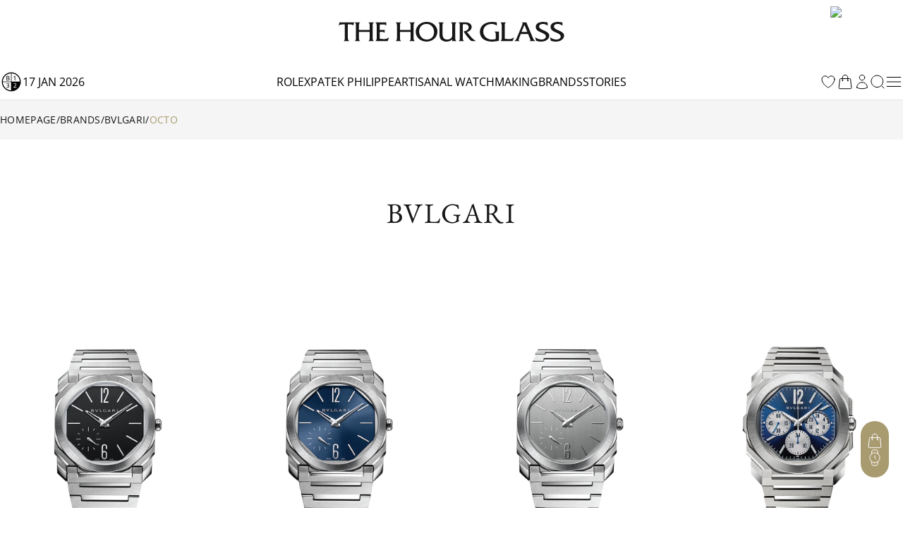

--- FILE ---
content_type: text/html; charset=utf-8
request_url: https://www.thehourglass.com/en-TH/catalog/bvlgari/octo
body_size: 31547
content:
<!DOCTYPE html><html lang="en" data-version="1.0.0" data-sentry-element="Html" data-sentry-component="MyDocument" data-sentry-source-file="_document.tsx"><head data-sentry-element="Head" data-sentry-source-file="_document.tsx"><link rel="icon" href="/favicon.ico"/><link rel="preload" as="image" imageSrcSet="https://img.thehourglass.com/tachyon/2023/12/th-logo-2.jpg?w=16&amp;quality=100 16w, https://img.thehourglass.com/tachyon/2023/12/th-logo-2.jpg?w=32&amp;quality=100 32w, https://img.thehourglass.com/tachyon/2023/12/th-logo-2.jpg?w=48&amp;quality=100 48w, https://img.thehourglass.com/tachyon/2023/12/th-logo-2.jpg?w=64&amp;quality=100 64w, https://img.thehourglass.com/tachyon/2023/12/th-logo-2.jpg?w=96&amp;quality=100 96w, https://img.thehourglass.com/tachyon/2023/12/th-logo-2.jpg?w=128&amp;quality=100 128w, https://img.thehourglass.com/tachyon/2023/12/th-logo-2.jpg?w=256&amp;quality=100 256w, https://img.thehourglass.com/tachyon/2023/12/th-logo-2.jpg?w=384&amp;quality=100 384w, https://img.thehourglass.com/tachyon/2023/12/th-logo-2.jpg?w=640&amp;quality=100 640w, https://img.thehourglass.com/tachyon/2023/12/th-logo-2.jpg?w=1080&amp;quality=100 1080w, https://img.thehourglass.com/tachyon/2023/12/th-logo-2.jpg?w=1920&amp;quality=100 1920w, https://img.thehourglass.com/tachyon/2023/12/th-logo-2.jpg?w=3840&amp;quality=100 3840w" imageSizes="100%" fetchpriority="high"/><meta name="viewport" content="width=device-width, initial-scale=1, minimum-scale=1, maximum-scale=5" data-sentry-element="meta" data-sentry-source-file="Meta.tsx"/><meta charSet="utf-8" data-sentry-element="meta" data-sentry-source-file="Meta.tsx"/><title>Octo | PMT The Hour Glass</title><meta name="title" content="Octo | PMT The Hour Glass"/><meta name="description" content="Octo | PMT The Hour Glass"/><meta property="og:type" content="article"/><meta property="og:title" content="Octo | PMT The Hour Glass"/><meta property="og:description" content="Octo | PMT The Hour Glass"/><meta property="og:site_name" content="PMT The Hour Glass"/><meta property="og:image" content="https://img.thehourglass.com/tachyon/2024/05/103467-1.png"/><meta name="keywords" content="" data-sentry-element="meta" data-sentry-source-file="Meta.tsx"/><meta name="author" content="" data-sentry-element="meta" data-sentry-source-file="Meta.tsx"/><meta property="og:url" content="https://www.thehourglass.com/en-TH/catalog/bvlgari/octo" data-sentry-element="meta" data-sentry-source-file="Meta.tsx"/><link rel="canonical" href="https://www.thehourglass.com/en-TH/catalog/bvlgari/octo"/><meta property="og:locale" content="en-TH" data-sentry-element="meta" data-sentry-source-file="Meta.tsx"/><link rel="icon" href="/favicon.ico"/><meta name="next-head-count" content="18"/><meta name="google-site-verification" content="95e1FEFdaUN_C2Ry95CtuVDYlDckunJcFvCY3SoGaAE" data-sentry-element="meta" data-sentry-source-file="_document.tsx"/><link rel="preload" href="/_next/static/media/0c6691544d8d0778-s.p.woff2" as="font" type="font/woff2" crossorigin="anonymous" data-next-font="size-adjust"/><link rel="preload" href="/_next/static/media/351ea5226680f157-s.p.woff2" as="font" type="font/woff2" crossorigin="anonymous" data-next-font="size-adjust"/><link rel="preload" href="/_next/static/media/0bbb5cdd0264468f-s.p.woff2" as="font" type="font/woff2" crossorigin="anonymous" data-next-font="size-adjust"/><link rel="preload" href="/_next/static/media/70f9b50d865cc1c8-s.p.woff2" as="font" type="font/woff2" crossorigin="anonymous" data-next-font="size-adjust"/><link rel="preload" href="/_next/static/media/d1a2421947cbb944-s.p.woff2" as="font" type="font/woff2" crossorigin="anonymous" data-next-font="size-adjust"/><link rel="preload" href="/_next/static/media/2ff257875847b5a0-s.p.woff2" as="font" type="font/woff2" crossorigin="anonymous" data-next-font="size-adjust"/><link rel="preload" href="/_next/static/media/4af50797d1caf652-s.p.woff2" as="font" type="font/woff2" crossorigin="anonymous" data-next-font="size-adjust"/><link rel="preload" href="/_next/static/media/e762f85da432239f-s.p.woff2" as="font" type="font/woff2" crossorigin="anonymous" data-next-font="size-adjust"/><link rel="preload" href="/_next/static/media/e0214cdf96465283-s.p.woff2" as="font" type="font/woff2" crossorigin="anonymous" data-next-font="size-adjust"/><link rel="preload" href="/_next/static/media/aedde3c83ec3bfda-s.p.woff2" as="font" type="font/woff2" crossorigin="anonymous" data-next-font="size-adjust"/><link rel="preload" href="/_next/static/media/f3860381de981135-s.p.woff2" as="font" type="font/woff2" crossorigin="anonymous" data-next-font="size-adjust"/><link rel="preload" href="/_next/static/media/3428185a66551a35-s.p.woff2" as="font" type="font/woff2" crossorigin="anonymous" data-next-font="size-adjust"/><link rel="preload" href="/_next/static/media/69ae60fb8df680be-s.p.woff2" as="font" type="font/woff2" crossorigin="anonymous" data-next-font="size-adjust"/><link rel="preload" href="/_next/static/media/fd77fa92605b1c47-s.p.woff2" as="font" type="font/woff2" crossorigin="anonymous" data-next-font="size-adjust"/><link rel="preload" href="/_next/static/media/dddc1abd3e1bd686-s.p.woff2" as="font" type="font/woff2" crossorigin="anonymous" data-next-font="size-adjust"/><link rel="preload" href="/_next/static/media/09becfd46dfd70a5-s.p.woff2" as="font" type="font/woff2" crossorigin="anonymous" data-next-font="size-adjust"/><link rel="preload" href="/_next/static/media/633879f24d8f4d42-s.p.woff2" as="font" type="font/woff2" crossorigin="anonymous" data-next-font="size-adjust"/><link rel="preload" href="/_next/static/media/d337d9cbe690b505-s.p.woff2" as="font" type="font/woff2" crossorigin="anonymous" data-next-font="size-adjust"/><link rel="preload" href="/_next/static/media/a8ce97ac182f3116-s.p.woff2" as="font" type="font/woff2" crossorigin="anonymous" data-next-font="size-adjust"/><link rel="preload" href="/_next/static/media/90a720783c32d14a-s.p.woff2" as="font" type="font/woff2" crossorigin="anonymous" data-next-font="size-adjust"/><link rel="preload" href="/_next/static/media/0580c55b95723199-s.p.woff2" as="font" type="font/woff2" crossorigin="anonymous" data-next-font="size-adjust"/><link rel="preload" href="/_next/static/media/6eafe6a149d04572-s.p.woff2" as="font" type="font/woff2" crossorigin="anonymous" data-next-font="size-adjust"/><link rel="preload" href="/_next/static/css/c1b421f5eef971ca.css" as="style"/><link rel="stylesheet" href="/_next/static/css/c1b421f5eef971ca.css" data-n-g=""/><noscript data-n-css=""></noscript><script defer="" nomodule="" src="/_next/static/chunks/polyfills-78c92fac7aa8fdd8.js"></script><script defer="" src="/_next/static/chunks/5c0b189e-30aac8748fd81ca8.js"></script><script defer="" src="/_next/static/chunks/96236-4820b93f795dd748.js"></script><script defer="" src="/_next/static/chunks/82858-03e4d1e8b89209e2.js"></script><script defer="" src="/_next/static/chunks/67505-90ee0bda6f28e6c4.js"></script><script defer="" src="/_next/static/chunks/48929-cf21adb656215f19.js"></script><script defer="" src="/_next/static/chunks/266-34a6f95d9f8786b3.js"></script><script defer="" src="/_next/static/chunks/65480-106d5e6552e087c1.js"></script><script defer="" src="/_next/static/chunks/86330.9b419b423789a15e.js"></script><script defer="" src="/_next/static/chunks/85605.73cc9c2def4d0e56.js"></script><script defer="" src="/_next/static/chunks/98238.a0e0f6ff68fe7eeb.js"></script><script src="/_next/static/chunks/webpack-40cc74eeeea57826.js" defer=""></script><script src="/_next/static/chunks/framework-bc6cffa38930597f.js" defer=""></script><script src="/_next/static/chunks/main-eaf15232da9bbfdc.js" defer=""></script><script src="/_next/static/chunks/69111-159adf46e43d07d5.js" defer=""></script><script src="/_next/static/chunks/pages/_app-cd195c62d5c53ea9.js" defer=""></script><script src="/_next/static/chunks/91670-0d0aa7c1e11c4d2e.js" defer=""></script><script src="/_next/static/chunks/pages/catalog/%5Bbrand%5D/%5Bcollection%5D-f7265edcdf3dca57.js" defer=""></script><script src="/_next/static/lRaeb0votg0Qz57pmibLm/_buildManifest.js" defer=""></script><script src="/_next/static/lRaeb0votg0Qz57pmibLm/_ssgManifest.js" defer=""></script></head><body class="min-h-screen"><noscript><iframe src="https://www.googletagmanager.com/ns.html?id=GTM-M5DTN8F" height="0" width="0" style="display:none;visibility:hidden"></iframe></noscript><noscript><iframe src="https://www.googletagmanager.com/ns.html?id=GTM-TH9233L" height="0" width="0" style="display:none;visibility:hidden"></iframe></noscript><div id="__next"><main class="__variable_0d8000 __variable_b646a2 __variable_524304 __variable_8c2121 __variable_e609d8 __variable_cff536 relative flex min-h-screen flex-col"><div class="DesktopHeader-root sticky top-0 z-50 hidden w-full font-OpenSans xl:block xl:w-[calc(100dvw-5px)]" id="desktop-header-container"><div class="DesktopHeader-line1 relative z-20 w-full border-b bg-white px-5 transition-all duration-300 xl:px-0 border-transparent"><div class="mx-auto max-w-7xl items-center overflow-hidden duration-300 ease-in-out MenuGrid h-[90px]"><div class="flex w-full justify-start"><a style="position:absolute;width:150px;height:70px;z-index:150;cursor:pointer;overflow:hidden" href="/en-TH/rolex"></a><div style="overflow:hidden"><iframe id="rolex_retailer" style="height:70px;border:0;margin:0;padding:0;overflow:hidden;z-index:0;position:relative" frameBorder="0" class="duration-200 opacity-0 perfmatters-lazy entered pmloaded" data-src="https://static.rolex.com/retailers/clock/?colour=gold&amp;apiKey=2d386d01caea82ff3dfbaf02f4654605&amp;lang=en" data-ll-status="loaded" src="https://static.rolex.com/retailers/clock/?colour=gold&amp;apiKey=2d386d01caea82ff3dfbaf02f4654605&amp;lang=en"></iframe></div></div><div class="relative mx-auto h-full max-w-[200px]"><a href="/en-TH" data-sentry-element="Link" data-sentry-source-file="index.tsx"><img alt="logo" data-sentry-element="Image" data-sentry-source-file="index.tsx" fetchpriority="high" width="1283" height="116" decoding="async" data-nimg="1" class="h-full w-auto object-contain" style="color:transparent;background-size:cover;background-position:50% 50%;background-repeat:no-repeat;background-image:url(&quot;data:image/svg+xml;charset=utf-8,%3Csvg xmlns=&#x27;http://www.w3.org/2000/svg&#x27; viewBox=&#x27;0 0 1283 116&#x27;%3E%3Cfilter id=&#x27;b&#x27; color-interpolation-filters=&#x27;sRGB&#x27;%3E%3CfeGaussianBlur stdDeviation=&#x27;20&#x27;/%3E%3CfeColorMatrix values=&#x27;1 0 0 0 0 0 1 0 0 0 0 0 1 0 0 0 0 0 100 -1&#x27; result=&#x27;s&#x27;/%3E%3CfeFlood x=&#x27;0&#x27; y=&#x27;0&#x27; width=&#x27;100%25&#x27; height=&#x27;100%25&#x27;/%3E%3CfeComposite operator=&#x27;out&#x27; in=&#x27;s&#x27;/%3E%3CfeComposite in2=&#x27;SourceGraphic&#x27;/%3E%3CfeGaussianBlur stdDeviation=&#x27;20&#x27;/%3E%3C/filter%3E%3Cimage width=&#x27;100%25&#x27; height=&#x27;100%25&#x27; x=&#x27;0&#x27; y=&#x27;0&#x27; preserveAspectRatio=&#x27;none&#x27; style=&#x27;filter: url(%23b);&#x27; href=&#x27;https://img.thehourglass.com/tachyon/2023/12/th-logo-2.jpg?w=640&amp;quality=20&#x27;/%3E%3C/svg%3E&quot;)" sizes="100%" srcSet="https://img.thehourglass.com/tachyon/2023/12/th-logo-2.jpg?w=16&amp;quality=100 16w, https://img.thehourglass.com/tachyon/2023/12/th-logo-2.jpg?w=32&amp;quality=100 32w, https://img.thehourglass.com/tachyon/2023/12/th-logo-2.jpg?w=48&amp;quality=100 48w, https://img.thehourglass.com/tachyon/2023/12/th-logo-2.jpg?w=64&amp;quality=100 64w, https://img.thehourglass.com/tachyon/2023/12/th-logo-2.jpg?w=96&amp;quality=100 96w, https://img.thehourglass.com/tachyon/2023/12/th-logo-2.jpg?w=128&amp;quality=100 128w, https://img.thehourglass.com/tachyon/2023/12/th-logo-2.jpg?w=256&amp;quality=100 256w, https://img.thehourglass.com/tachyon/2023/12/th-logo-2.jpg?w=384&amp;quality=100 384w, https://img.thehourglass.com/tachyon/2023/12/th-logo-2.jpg?w=640&amp;quality=100 640w, https://img.thehourglass.com/tachyon/2023/12/th-logo-2.jpg?w=1080&amp;quality=100 1080w, https://img.thehourglass.com/tachyon/2023/12/th-logo-2.jpg?w=1920&amp;quality=100 1920w, https://img.thehourglass.com/tachyon/2023/12/th-logo-2.jpg?w=3840&amp;quality=100 3840w" src="https://img.thehourglass.com/tachyon/2023/12/th-logo-2.jpg?w=3840&amp;quality=100"/></a></div><div class="flex w-full items-center justify-end"><a href="https://www.thehourglass.com/en-TH/brand/patek-philippe"><img alt="patek philippe certificate" loading="lazy" width="145" height="85" decoding="async" data-nimg="1" class="aspect-[145/85] w-[103px] pr-[1px]" style="color:transparent" srcSet="/_next/image?url=%2F_next%2Fstatic%2Fmedia%2FiconCertificate.2b276680.jpg&amp;w=256&amp;q=100 1x, /_next/image?url=%2F_next%2Fstatic%2Fmedia%2FiconCertificate.2b276680.jpg&amp;w=384&amp;q=100 2x" src="/_next/image?url=%2F_next%2Fstatic%2Fmedia%2FiconCertificate.2b276680.jpg&amp;w=384&amp;q=100"/></a></div></div></div><div class="DesktopHeader-line2 relative z-10 mx-auto w-full border-b-[1px] border-neutral-200 bg-white px-0 duration-300 border-neutral-200 opacity-100"><div class="relative z-40 h-[50px] w-full bg-white text-base text-black transition-all duration-300 !bg-white !text-black !bg-transparent text-white"><div class="relative z-40 flex h-full w-full bg-white"><div class="mx-auto h-full w-full max-w-7xl items-center bg-white px-5 xl:px-0 MenuGrid"><div class="flex min-w-[150px] items-center gap-3 uppercase"><img alt="black" data-sentry-element="Image" data-sentry-source-file="index.tsx" loading="lazy" width="32" height="32" decoding="async" data-nimg="1" style="color:transparent" srcSet="/_next/image?url=%2F_next%2Fstatic%2Fmedia%2Ficon-leap-year-clock-2.7c9d1e7a.png&amp;w=32&amp;q=100 1x, /_next/image?url=%2F_next%2Fstatic%2Fmedia%2Ficon-leap-year-clock-2.7c9d1e7a.png&amp;w=64&amp;q=100 2x" src="/_next/image?url=%2F_next%2Fstatic%2Fmedia%2Ficon-leap-year-clock-2.7c9d1e7a.png&amp;w=64&amp;q=100"/><span data-sentry-component="DateLabel" data-sentry-source-file="DateLabel.tsx">17 Jan 2026</span></div><div class="flex h-full items-center justify-center gap-[30px] text-base uppercase"><a href="/en-TH/rolex" class="menu-link flex h-full items-center hover:text-thg-yellow" target="">Rolex</a><a href="/en-TH/brand/patek-philippe" class="menu-link flex h-full items-center hover:text-thg-yellow" target="">Patek Philippe</a><a href="https://ovr.thehourglass.com" class="menu-link flex h-full items-center hover:text-thg-yellow" target="_blank">Artisanal watchmakers</a><a href="/en-TH/brands" class="menu-link flex h-full items-center hover:text-thg-yellow" target="">Brands</a><a href="/en-TH/stories" class="menu-link flex h-full items-center hover:text-thg-yellow" target="">Stories</a></div><div class="col-start-3 flex h-full items-center justify-end gap-[10px]"><a href="/en-TH/favourites" aria-label="favourites" data-sentry-element="Link" data-sentry-component="FavoritesIcon" data-sentry-source-file="index.tsx"><svg width="24" height="24" viewBox="0 0 24 24" fill="none" xmlns="http://www.w3.org/2000/svg" class="cursor-pointer" data-sentry-element="svg" data-sentry-source-file="IconHeart.tsx" data-sentry-component="IconHeart"><path d="M20.9922 8.25C20.9922 5.76472 18.8935 3.75 16.3047 3.75C14.3691 3.75 12.7075 4.87628 11.9922 6.48342C11.2769 4.87628 9.61531 3.75 7.67969 3.75C5.09085 3.75 2.99219 5.76472 2.99219 8.25C2.99219 15.4706 11.9922 20.25 11.9922 20.25C11.9922 20.25 20.9922 15.4706 20.9922 8.25Z" stroke="currentColor" stroke-linecap="round" stroke-linejoin="round" data-sentry-element="path" data-sentry-source-file="IconHeart.tsx"></path></svg></a><div class="CartIcon-root relative flex items-center" data-sentry-component="CartIcon" data-sentry-source-file="CartIcon.tsx"><a href="/en-TH/cart" class="relative" data-sentry-element="Link" data-sentry-source-file="CartIcon.tsx"><svg xmlns="http://www.w3.org/2000/svg" width="24" height="24" viewBox="0 0 24 24" fill="none" class="cursor-pointer" data-sentry-element="svg" data-sentry-source-file="IconBag.tsx" data-sentry-component="IconBag"><path d="M15.75 10.5V6C15.75 3.92893 14.0711 2.25 12 2.25C9.92893 2.25 8.25 3.92893 8.25 6V10.5M19.606 8.50723L20.8692 20.5072C20.9391 21.1715 20.4183 21.75 19.7504 21.75H4.24963C3.58172 21.75 3.06089 21.1715 3.13081 20.5072L4.39397 8.50723C4.45424 7.93466 4.93706 7.5 5.51279 7.5H18.4872C19.0629 7.5 19.5458 7.93466 19.606 8.50723ZM8.625 10.5C8.625 10.7071 8.4571 10.875 8.25 10.875C8.04289 10.875 7.875 10.7071 7.875 10.5C7.875 10.2929 8.04289 10.125 8.25 10.125C8.4571 10.125 8.625 10.2929 8.625 10.5ZM16.125 10.5C16.125 10.7071 15.9571 10.875 15.75 10.875C15.5429 10.875 15.375 10.7071 15.375 10.5C15.375 10.2929 15.5429 10.125 15.75 10.125C15.9571 10.125 16.125 10.2929 16.125 10.5Z" stroke="currentColor" stroke-linecap="round" stroke-linejoin="round" data-sentry-element="path" data-sentry-source-file="IconBag.tsx"></path></svg></a></div><a href="/en-TH/sign-in" data-sentry-element="Link" data-sentry-component="ProfileIcon" data-sentry-source-file="ProfileIcon.tsx"><svg xmlns="http://www.w3.org/2000/svg" width="24" height="24" viewBox="0 0 24 24" fill="none" class="profile-icon cursor-pointer" data-sentry-element="svg" data-sentry-source-file="IconUser.tsx" data-sentry-component="IconUser"><path d="M15.7501 6C15.7501 8.07107 14.0712 9.75 12.0001 9.75C9.92902 9.75 8.25009 8.07107 8.25009 6C8.25009 3.92893 9.92902 2.25 12.0001 2.25C14.0712 2.25 15.7501 3.92893 15.7501 6Z" stroke="currentColor" stroke-linecap="round" stroke-linejoin="round" data-sentry-element="path" data-sentry-source-file="IconUser.tsx"></path><path d="M4.50122 20.1182C4.57153 16.0369 7.90196 12.75 12.0001 12.75C16.0983 12.75 19.4288 16.0371 19.499 20.1185C17.2162 21.166 14.6765 21.75 12.0004 21.75C9.32408 21.75 6.78418 21.1659 4.50122 20.1182Z" stroke="currentColor" stroke-linecap="round" stroke-linejoin="round" data-sentry-element="path" data-sentry-source-file="IconUser.tsx"></path></svg></a><button class="DesktopHeader-search-btn h-5 w-5" aria-label="search"><svg xmlns="http://www.w3.org/2000/svg" width="20" height="20" viewBox="0 0 20 20" fill="none" data-sentry-element="svg" data-sentry-source-file="IconSearch.tsx" data-sentry-component="IconSearch"><path d="M9.33846 17.6769C13.9437 17.6769 17.6769 13.9437 17.6769 9.33846C17.6769 4.73326 13.9437 1 9.33846 1C4.73326 1 1 4.73326 1 9.33846C1 13.9437 4.73326 17.6769 9.33846 17.6769Z" stroke="currentColor" stroke-linecap="round" stroke-linejoin="round" data-sentry-element="path" data-sentry-source-file="IconSearch.tsx"></path><path d="M19 19L16 16" stroke="currentColor" stroke-linecap="round" stroke-linejoin="round" data-sentry-element="path" data-sentry-source-file="IconSearch.tsx"></path></svg></button><div class="relative" data-sentry-component="SecondMenuButton" data-sentry-source-file="SecondMenuButton.tsx"><svg xmlns="http://www.w3.org/2000/svg" width="26" height="26" viewBox="0 0 26 26" fill="none" class="cursor-pointer" data-sentry-element="svg" data-sentry-component="IconFold" data-sentry-source-file="IconFold.tsx"><path d="M3.25 19.5H22.75" stroke="currentColor" stroke-linecap="round" stroke-linejoin="round" data-sentry-element="path" data-sentry-source-file="IconFold.tsx"></path><path d="M3.25 13H22.75" stroke="currentColor" stroke-linecap="round" stroke-linejoin="round" data-sentry-element="path" data-sentry-source-file="IconFold.tsx"></path><path d="M3.25 6.5H22.75" stroke="currentColor" stroke-linecap="round" stroke-linejoin="round" data-sentry-element="path" data-sentry-source-file="IconFold.tsx"></path></svg></div></div></div></div><div class="Megamenu-wrapper absolute w-full -translate-y-[150%] border-t border-neutral-200 bg-white transition-all duration-700 ease-in will-change-transform min-h-[400px]"></div></div><div class="absolute left-0 top-[50px] z-10 mx-auto h-[230px] w-full items-center justify-center bg-white py-20 transition-all duration-300 hidden -translate-y-full"><div class="relative mx-auto block h-[50px] w-full max-w-[620px] text-neutral-900 lg:h-[70px]"><svg xmlns="http://www.w3.org/2000/svg" width="20" height="20" viewBox="0 0 20 20" fill="none" class="absolute left-5 top-[14px] h-5 lg:top-[24px]" data-sentry-element="svg" data-sentry-source-file="IconSearch.tsx" data-sentry-component="IconSearch"><path d="M9.33846 17.6769C13.9437 17.6769 17.6769 13.9437 17.6769 9.33846C17.6769 4.73326 13.9437 1 9.33846 1C4.73326 1 1 4.73326 1 9.33846C1 13.9437 4.73326 17.6769 9.33846 17.6769Z" stroke="currentColor" stroke-linecap="round" stroke-linejoin="round" data-sentry-element="path" data-sentry-source-file="IconSearch.tsx"></path><path d="M19 19L16 16" stroke="currentColor" stroke-linecap="round" stroke-linejoin="round" data-sentry-element="path" data-sentry-source-file="IconSearch.tsx"></path></svg><input name="search" placeholder="Search" id="searchInput" type="text" autofocus="" class="peer h-full w-full border border-neutral-400 px-14 pt-1 text-sm focus-visible:outline-none lg:border-x-0 lg:!border-b lg:border-t-0 lg:border-neutral-400 lg:text-base"/><div class="invisible absolute bottom-5 right-20 text-xs uppercase text-red-600 peer-invalid:visible">Please input at least 3 characters</div><img alt="open" data-sentry-element="Image" data-sentry-source-file="index.tsx" loading="lazy" width="20" height="20" decoding="async" data-nimg="1" class="absolute right-5 top-[14px] h-5 cursor-pointer lg:top-[26px]" style="color:transparent" src="/_next/static/media/iconSimpleArrowRightBlack.22b6e56d.svg"/></div></div></div></div><div class="MobileHeader-root sticky top-0 z-50 w-full bg-white font-OpenSans xl:hidden" id="mobile-header-container"><div class="MobileHeader-root__inner relative grid min-h-[48px] grid-cols-12 items-center px-3 py-1"><div class="relative z-[1] col-span-1 col-start-1 justify-items-start"><img alt="menu" loading="lazy" width="24" height="24" decoding="async" data-nimg="1" class="cursor-pointer" style="color:transparent" src="/_next/static/media/iconMenu.1f11a9fe.svg"/></div><div class="col-span-3 col-start-2 max-sm:hidden"><a style="position:absolute;width:150px;height:90px;z-index:150;cursor:pointer;overflow:hidden" href="/en-TH/rolex"></a><iframe id="rolex_retailer" style="height:90px;border:0;margin:0;padding-top:10px;overflow:hidden;z-index:0;position:relative" frameBorder="0" class="duration-200 opacity-0 perfmatters-lazy entered pmloaded" data-src="https://static.rolex.com/retailers/clock/?colour=gold&amp;apiKey=2d386d01caea82ff3dfbaf02f4654605&amp;lang=en" data-ll-status="loaded" src="https://static.rolex.com/retailers/clock/?colour=gold&amp;apiKey=2d386d01caea82ff3dfbaf02f4654605&amp;lang=en"></iframe></div><a href="/en-TH" class="relative col-span-8 col-start-3 h-auto w-full sm:col-span-4 sm:col-start-5 aspect-[1400/501] max-h-[70px]" data-sentry-element="Link" data-sentry-source-file="index.tsx"><img alt="logo" data-sentry-element="Image" data-sentry-source-file="index.tsx" fetchpriority="high" decoding="async" data-nimg="fill" class="object-contain" style="position:absolute;height:100%;width:100%;left:0;top:0;right:0;bottom:0;color:transparent;background-size:cover;background-position:50% 50%;background-repeat:no-repeat;background-image:url(&quot;data:image/svg+xml;charset=utf-8,%3Csvg xmlns=&#x27;http://www.w3.org/2000/svg&#x27; %3E%3Cfilter id=&#x27;b&#x27; color-interpolation-filters=&#x27;sRGB&#x27;%3E%3CfeGaussianBlur stdDeviation=&#x27;20&#x27;/%3E%3CfeColorMatrix values=&#x27;1 0 0 0 0 0 1 0 0 0 0 0 1 0 0 0 0 0 100 -1&#x27; result=&#x27;s&#x27;/%3E%3CfeFlood x=&#x27;0&#x27; y=&#x27;0&#x27; width=&#x27;100%25&#x27; height=&#x27;100%25&#x27;/%3E%3CfeComposite operator=&#x27;out&#x27; in=&#x27;s&#x27;/%3E%3CfeComposite in2=&#x27;SourceGraphic&#x27;/%3E%3CfeGaussianBlur stdDeviation=&#x27;20&#x27;/%3E%3C/filter%3E%3Cimage width=&#x27;100%25&#x27; height=&#x27;100%25&#x27; x=&#x27;0&#x27; y=&#x27;0&#x27; preserveAspectRatio=&#x27;none&#x27; style=&#x27;filter: url(%23b);&#x27; href=&#x27;https://img.thehourglass.com/tachyon/2023/12/th-logo-2.jpg?w=640&amp;quality=20&#x27;/%3E%3C/svg%3E&quot;)" sizes="100%" srcSet="https://img.thehourglass.com/tachyon/2023/12/th-logo-2.jpg?w=16&amp;quality=100 16w, https://img.thehourglass.com/tachyon/2023/12/th-logo-2.jpg?w=32&amp;quality=100 32w, https://img.thehourglass.com/tachyon/2023/12/th-logo-2.jpg?w=48&amp;quality=100 48w, https://img.thehourglass.com/tachyon/2023/12/th-logo-2.jpg?w=64&amp;quality=100 64w, https://img.thehourglass.com/tachyon/2023/12/th-logo-2.jpg?w=96&amp;quality=100 96w, https://img.thehourglass.com/tachyon/2023/12/th-logo-2.jpg?w=128&amp;quality=100 128w, https://img.thehourglass.com/tachyon/2023/12/th-logo-2.jpg?w=256&amp;quality=100 256w, https://img.thehourglass.com/tachyon/2023/12/th-logo-2.jpg?w=384&amp;quality=100 384w, https://img.thehourglass.com/tachyon/2023/12/th-logo-2.jpg?w=640&amp;quality=100 640w, https://img.thehourglass.com/tachyon/2023/12/th-logo-2.jpg?w=1080&amp;quality=100 1080w, https://img.thehourglass.com/tachyon/2023/12/th-logo-2.jpg?w=1920&amp;quality=100 1920w, https://img.thehourglass.com/tachyon/2023/12/th-logo-2.jpg?w=3840&amp;quality=100 3840w" src="https://img.thehourglass.com/tachyon/2023/12/th-logo-2.jpg?w=3840&amp;quality=100"/></a><a href="https://www.thehourglass.com/en-TH/brand/patek-philippe" class="col-span-2 col-start-10 justify-items-end max-sm:hidden"><img alt="patek philippe certificate" loading="lazy" width="145" height="85" decoding="async" data-nimg="1" class="aspect-[145/85] w-[103px] pr-[1px]" style="color:transparent" srcSet="/_next/image?url=%2F_next%2Fstatic%2Fmedia%2FiconCertificate.2b276680.jpg&amp;w=256&amp;q=100 1x, /_next/image?url=%2F_next%2Fstatic%2Fmedia%2FiconCertificate.2b276680.jpg&amp;w=384&amp;q=100 2x" src="/_next/image?url=%2F_next%2Fstatic%2Fmedia%2FiconCertificate.2b276680.jpg&amp;w=384&amp;q=100"/></a><div class="col-span-1 col-start-12 justify-items-end"><svg xmlns="http://www.w3.org/2000/svg" width="20" height="20" viewBox="0 0 20 20" fill="none" class="cursor-pointer" data-sentry-element="svg" data-sentry-component="IconSearch" data-sentry-source-file="IconSearch.tsx"><path d="M9.33846 17.6769C13.9437 17.6769 17.6769 13.9437 17.6769 9.33846C17.6769 4.73326 13.9437 1 9.33846 1C4.73326 1 1 4.73326 1 9.33846C1 13.9437 4.73326 17.6769 9.33846 17.6769Z" stroke="currentColor" stroke-linecap="round" stroke-linejoin="round" data-sentry-element="path" data-sentry-source-file="IconSearch.tsx"></path><path d="M19 19L16 16" stroke="currentColor" stroke-linecap="round" stroke-linejoin="round" data-sentry-element="path" data-sentry-source-file="IconSearch.tsx"></path></svg></div><div class="fixed left-0 top-12 z-10 mx-auto h-[110px] w-full items-center justify-center bg-white px-5 py-[30px] transition-all duration-300 hidden"><div class="relative mx-auto block h-full w-full text-neutral-900"><input name="search" placeholder="SEARCH" id="mobileSearchInput" type="text" autofocus="" class="peer h-full w-full border border-neutral-900 px-5 text-sm focus-visible:outline-none"/><div class="invisible absolute bottom-1/2 right-14 translate-y-1/2 text-xs uppercase text-red-600 peer-invalid:visible">Please input at least 3 characters</div><svg xmlns="http://www.w3.org/2000/svg" width="20" height="20" viewBox="0 0 20 20" fill="none" class="absolute right-5 top-1/2 h-6 w-6 -translate-y-1/2" data-sentry-element="svg" data-sentry-source-file="IconSearch.tsx" data-sentry-component="IconSearch"><path d="M9.33846 17.6769C13.9437 17.6769 17.6769 13.9437 17.6769 9.33846C17.6769 4.73326 13.9437 1 9.33846 1C4.73326 1 1 4.73326 1 9.33846C1 13.9437 4.73326 17.6769 9.33846 17.6769Z" stroke="currentColor" stroke-linecap="round" stroke-linejoin="round" data-sentry-element="path" data-sentry-source-file="IconSearch.tsx"></path><path d="M19 19L16 16" stroke="currentColor" stroke-linecap="round" stroke-linejoin="round" data-sentry-element="path" data-sentry-source-file="IconSearch.tsx"></path></svg></div></div></div></div><div class="FloatingCTA-root z-1000 fixed bottom-[6%] right-5 flex flex-col items-end"><div class="WatchEnquiryButton transition-all duration-500 ease-in-out absolute bottom-0 delay-400"><div class="block flex flex-col items-center justify-center gap-5 rounded-[112px] bg-[#A99B70] px-2 py-4"><div class="group relative h-6 w-6" data-sentry-component="RenderButton" data-sentry-source-file="FloatIcon.tsx"><button class="invisible absolute right-[calc(100%+12px)] top-1/2 -translate-y-1/2 cursor-pointer whitespace-nowrap rounded-[30px] bg-white px-4 py-[10px] font-OpenSans text-sm capitalize opacity-0 group-hover:opacity-100 lg:group-hover:visible" aria-label="My Bag">My Bag</button><button class="cursor-pointer transition-all duration-300 group-hover:opacity-75" aria-label="My Bag"><div class="CartIcon-root relative flex items-center rounded-full" data-sentry-component="CartIcon" data-sentry-source-file="CartIcon.tsx"><a href="/en-TH/cart" class="relative" data-sentry-element="Link" data-sentry-source-file="CartIcon.tsx"><svg xmlns="http://www.w3.org/2000/svg" width="24" height="24" viewBox="0 0 24 24" fill="none" class="cursor-pointer" stroke="#fff" data-sentry-element="svg" data-sentry-source-file="IconBag.tsx" data-sentry-component="IconBag"><path d="M15.75 10.5V6C15.75 3.92893 14.0711 2.25 12 2.25C9.92893 2.25 8.25 3.92893 8.25 6V10.5M19.606 8.50723L20.8692 20.5072C20.9391 21.1715 20.4183 21.75 19.7504 21.75H4.24963C3.58172 21.75 3.06089 21.1715 3.13081 20.5072L4.39397 8.50723C4.45424 7.93466 4.93706 7.5 5.51279 7.5H18.4872C19.0629 7.5 19.5458 7.93466 19.606 8.50723ZM8.625 10.5C8.625 10.7071 8.4571 10.875 8.25 10.875C8.04289 10.875 7.875 10.7071 7.875 10.5C7.875 10.2929 8.04289 10.125 8.25 10.125C8.4571 10.125 8.625 10.2929 8.625 10.5ZM16.125 10.5C16.125 10.7071 15.9571 10.875 15.75 10.875C15.5429 10.875 15.375 10.7071 15.375 10.5C15.375 10.2929 15.5429 10.125 15.75 10.125C15.9571 10.125 16.125 10.2929 16.125 10.5Z" stroke="#fff" stroke-linecap="round" stroke-linejoin="round" data-sentry-element="path" data-sentry-source-file="IconBag.tsx"></path></svg></a></div></button></div><div class="hidden group relative h-6 w-6" data-sentry-component="RenderButton" data-sentry-source-file="FloatIcon.tsx"><button class="invisible absolute right-[calc(100%+12px)] top-1/2 -translate-y-1/2 cursor-pointer whitespace-nowrap rounded-[30px] bg-white px-4 py-[10px] font-OpenSans text-sm capitalize opacity-0 group-hover:opacity-100 lg:group-hover:visible" aria-label="My Favourites">My Favourites</button><button class="cursor-pointer transition-all duration-300 group-hover:opacity-75" aria-label="My Favourites"><svg width="24" height="24" viewBox="0 0 24 24" fill="none" xmlns="http://www.w3.org/2000/svg" class="text-white" data-sentry-element="svg" data-sentry-component="IconHeart" data-sentry-source-file="IconHeart.tsx"><path d="M20.9922 8.25C20.9922 5.76472 18.8935 3.75 16.3047 3.75C14.3691 3.75 12.7075 4.87628 11.9922 6.48342C11.2769 4.87628 9.61531 3.75 7.67969 3.75C5.09085 3.75 2.99219 5.76472 2.99219 8.25C2.99219 15.4706 11.9922 20.25 11.9922 20.25C11.9922 20.25 20.9922 15.4706 20.9922 8.25Z" stroke="currentColor" stroke-linecap="round" stroke-linejoin="round" data-sentry-element="path" data-sentry-source-file="IconHeart.tsx"></path></svg></button></div><div class="hidden group relative h-6 w-6" data-sentry-component="RenderButton" data-sentry-source-file="FloatIcon.tsx"><button class="invisible absolute right-[calc(100%+12px)] top-1/2 -translate-y-1/2 cursor-pointer whitespace-nowrap rounded-[30px] bg-white px-4 py-[10px] font-OpenSans text-sm capitalize opacity-0 group-hover:opacity-100 lg:group-hover:visible" aria-label="Watch Comparator (0)">Watch Comparator (0)</button><button class="cursor-pointer transition-all duration-300 group-hover:opacity-75" aria-label="Watch Comparator (0)"><svg width="24" height="24" viewBox="0 0 25 24" fill="none" xmlns="http://www.w3.org/2000/svg" class="text-white" data-sentry-element="svg" data-sentry-component="IconClock" data-sentry-source-file="IconClock.tsx"><path d="M8.57772 8.23424V13.2887H12.3685M16.1593 13.2887C16.1593 17.4759 12.7649 20.8703 8.57772 20.8703C4.3905 20.8703 0.996094 17.4759 0.996094 13.2887C0.996094 9.10144 4.3905 5.70703 8.57772 5.70703C12.7649 5.70703 16.1593 9.10144 16.1593 13.2887Z" stroke="currentColor" stroke-linecap="round" stroke-linejoin="round" data-sentry-element="path" data-sentry-source-file="IconClock.tsx"></path><path d="M17.5276 19.2493C21.6512 18.5222 24.4046 14.5899 23.6775 10.4663C22.9504 6.34271 19.0181 3.5893 14.8945 4.31641" stroke="currentColor" stroke-linecap="round" stroke-linejoin="round" data-sentry-element="path" data-sentry-source-file="IconClock.tsx"></path></svg></button></div><div class="group relative h-6 w-6" data-sentry-component="RenderButton" data-sentry-source-file="FloatIcon.tsx"><button class="invisible absolute right-[calc(100%+12px)] top-1/2 -translate-y-1/2 cursor-pointer whitespace-nowrap rounded-[30px] bg-white px-4 py-[10px] font-OpenSans text-sm capitalize opacity-0 group-hover:opacity-100 lg:group-hover:visible" aria-label="Watch Enquiry">Watch Enquiry</button><button class="cursor-pointer transition-all duration-300 group-hover:opacity-75" aria-label="Watch Enquiry"><svg xmlns="http://www.w3.org/2000/svg" width="24" height="24" viewBox="0 0 20 20" fill="none" data-sentry-element="svg" data-sentry-component="IconWatchEnquiryFloat" data-sentry-source-file="IconWatchEnquiryFloat.tsx"><path d="M9.99996 15.8334C13.2216 15.8334 15.8333 13.2217 15.8333 10.0001C15.8333 6.77842 13.2216 4.16675 9.99996 4.16675C6.7783 4.16675 4.16663 6.77842 4.16663 10.0001C4.16663 13.2217 6.7783 15.8334 9.99996 15.8334Z" stroke="#fff" stroke-width="0.8" stroke-linecap="round" stroke-linejoin="round" data-sentry-element="path" data-sentry-source-file="IconWatchEnquiryFloat.tsx"></path><path d="M10 7.5V10L11.25 11.25" stroke="#fff" stroke-width="0.8" stroke-linecap="round" stroke-linejoin="round" data-sentry-element="path" data-sentry-source-file="IconWatchEnquiryFloat.tsx"></path><path d="M13.7583 14.4583L13.4666 17.6499C13.4291 18.0655 13.237 18.4518 12.9284 18.7326C12.6199 19.0134 12.2172 19.1683 11.7999 19.1666H8.19161C7.77438 19.1683 7.3717 19.0134 7.06311 18.7326C6.75453 18.4518 6.56249 18.0655 6.52494 17.6499L6.23328 14.4583M6.24161 5.5416L6.53328 2.34993C6.5707 1.93583 6.76155 1.55067 7.06837 1.27006C7.37519 0.98945 7.77582 0.833657 8.19161 0.833266H11.8166C12.2338 0.831573 12.6365 0.986431 12.9451 1.26724C13.2537 1.54806 13.4457 1.9344 13.4833 2.34993L13.7749 5.5416" stroke="#fff" stroke-width="0.8" stroke-linecap="round" stroke-linejoin="round" data-sentry-element="path" data-sentry-source-file="IconWatchEnquiryFloat.tsx"></path></svg></button></div></div></div><div class="cursor-pointer transition-all duration-300 ease-in-out hover:opacity-75 hover:delay-0 invisible opacity-0 delay-500"><svg xmlns="http://www.w3.org/2000/svg" width="40" height="40" fill="none" data-sentry-element="svg" data-sentry-source-file="IconFloating.tsx" data-sentry-component="IconFloating"><g clip-path="url(#a)" data-sentry-element="g" data-sentry-source-file="IconFloating.tsx"><path fill="#A99B70" d="M0 0h40v40H0z" data-sentry-element="path" data-sentry-source-file="IconFloating.tsx"></path><path stroke="#fff" stroke-linecap="round" stroke-linejoin="round" d="m28 24-8-8-8 8" data-sentry-element="path" data-sentry-source-file="IconFloating.tsx"></path></g><defs data-sentry-element="defs" data-sentry-source-file="IconFloating.tsx"><clipPath id="a" data-sentry-element="clipPath" data-sentry-source-file="IconFloating.tsx"><rect width="40" height="40" fill="#fff" rx="20" data-sentry-element="rect" data-sentry-source-file="IconFloating.tsx"></rect></clipPath></defs></svg></div></div><div class="Layout-main relative font-OpenSans"><div class="CatalogProductionListing CatalogProductionListing-bvlgari CatalogProductionListing-octo flex-1"><div data-sentry-component="Breadcrumb" data-sentry-source-file="Breadcrumb.tsx"><div class="Breadcrumb-root hidden lg:block py-4 bg-neutral-100 text-neutral-900"><div class="max-w-7xl mx-auto px-5 xl:px-0  flex items-center gap-[2px] font-OpenSans font-normal text-sm uppercase"><a href="/en-TH" class="link-item hover:text-thg-yellow hover:underline">Homepage</a><div>/</div><a href="/en-TH/brands" class="link-item hover:text-thg-yellow hover:underline">Brands</a><div>/</div><a href="/en-TH/brand/bvlgari" class="link-item hover:text-thg-yellow hover:underline">Bvlgari</a><div>/</div><span class="truncate max-w-md text-thg-yellow">Octo</span></div></div></div><div class="ProductListView-root relative mx-auto max-w-7xl px-5 text-neutral-900 lg:pt-[140px] xl:px-0 pb-[var(--container-padding-bottom)] pt-[var(--container-padding-top)] lg:pb-[var(--container-padding-bottom-desktop)] lg:pt-[var(--container-padding-top-desktop)]" style="--container-padding-top:40px;--container-padding-bottom:40px;--container-padding-top-desktop:80px;--container-padding-bottom-desktop:80px" data-sentry-component="ProductListView" data-sentry-source-file="ProductListView.tsx"><h1 class="sec-title text-center uppercase font-size-level-1 mb-10 lg:mb-14">Bvlgari</h1><div class="ProductListContainer grid grid-cols-2 gap-7.5 md:grid-cols-3 lg:grid-cols-4"></div><div class="flex h-[100vh] w-full items-center justify-center"><p>Loading...</p></div><div class="flex w-full items-center justify-center gap-4 lg:gap-5 ProductListPagination mt-[30px] lg:mt-[50px]" data-sentry-component="Pagination" data-sentry-source-file="Pagination.tsx"><button class="invisible"><img alt="icon-arrow-left-black" loading="lazy" width="24" height="24" decoding="async" data-nimg="1" style="color:transparent" src="/_next/static/media/iconSingleArrowLeft.a7aed24e.svg"/></button><button class="invisible"><img alt="icon-arrow-right-black" loading="lazy" width="24" height="24" decoding="async" data-nimg="1" style="color:transparent" src="/_next/static/media/iconSingleArrowRight.db5d4d6a.svg"/></button></div></div><div style="--container-padding-top:40px;--container-padding-bottom:40px;--container-padding-top-desktop:80px;--container-padding-bottom-desktop:80px" class="ThreeColumnsTextCTA-root px-5 xl:px-0 pb-[var(--container-padding-bottom)] pt-[var(--container-padding-top)] lg:pb-[var(--container-padding-bottom-desktop)] lg:pt-[var(--container-padding-top-desktop)] border-b border-t border-neutral-200" data-sentry-component="ThreeColumnsTextCTAView" data-sentry-source-file="ThreeColumnsTextCTAView.tsx"><div class="mx-auto flex w-full max-w-7xl px-5 xl:px-0"><div class="flex w-full flex-col items-center justify-between gap-6 text-center lg:flex-row lg:gap-10 lg:text-left"><div class="flex w-full flex-col items-center justify-center gap-6 lg:flex-row lg:justify-start lg:gap-10"><h1 class="block-title w-full text-center font-size-level-2 text-neutral-900 lg:max-w-[290px] lg:text-left">VISIT OUR BOUTIQUES</h1><div class="node-root block-content w-full whitespace-pre-line text-center text-neutral-600 lg:text-left" data-sentry-component="ElementNode" data-sentry-source-file="RichText.tsx"><div class=""><p class="node-paragraph" data-sentry-component="ParagraphNode" data-sentry-source-file="RichText.tsx"><span class="node-text">We invite you to explore our boutiques, and immerse yourself in the world of exceptional timekeeping. Whether you&#x27;re a seasoned collector or a novice enthusiast, The Hour Glass welcomes you to discover the artistry of time.</span></p></div></div></div><a href="/en-TH/boutiques" target="_self" class="block-cta default-btn-cta whitespace-nowrap">Plan Your Visit</a></div></div></div></div></div><div class="FooterView-root relative z-30 mt-auto bg-neutral-900 font-OpenSans text-white" data-sentry-component="Footer" data-sentry-source-file="index.tsx"><div class="mx-auto max-w-7xl px-5 py-8 lg:py-20 xl:px-0"><div class="flex w-full flex-col-reverse justify-between gap-5 xl:flex-row xl:gap-0"><div class="flex h-auto gap-10 text-baseMB uppercase md:gap-20 xl:mt-0 xl:gap-10"><div class="flex flex-col gap-y-4"><div><a href="/en-TH/help-center" class="font-size-level-4 break-keep hover:underline">Help Center</a></div><div><a href="https://careers.thehourglass.com/CareerPortal/Careers?q=GDhpV4mSaiyQHDy2sOYC8g%3D%3D&amp;lang=En" class="font-size-level-4 break-keep hover:underline">Careers</a></div><div><a href="/en-TH/investor-relations" class="font-size-level-4 break-keep hover:underline">Investor Relations</a></div></div><div class="flex flex-col gap-y-4"><div><a href="/en-TH/cookie-policy" class="font-size-level-4 break-keep hover:underline">Cookie Policy</a></div><div><a href="/en-TH/privacy-policy" class="font-size-level-4 break-keep hover:underline">Privacy Policy</a></div><div><a href="/en-TH/terms-and-conditions" class="font-size-level-4 break-keep hover:underline">Terms and conditions</a></div><div><a href="https://www.thehourglass.com/en-TH/the-hour-glass-thailand-website-faq" class="font-size-level-4 break-keep hover:underline">The Hour Glass Website FAQ</a></div></div></div><div id="footer-subscriber" class="flex flex-col xl:items-end" data-sentry-component="Newsletter" data-sentry-source-file="Newsletter.tsx"><div class="font-size-level-3-article mb-8 uppercase xl:mb-5">Stay In The Loop</div><div class="font-size-level-4 mb-6 max-w-[700px] text-left xl:mb-5 xl:text-right">Subscribe to our newsletter to keep up to date on our news, future products and events now.</div><form class="mb-3 w-full lg:mb-0"><div class="input relative flex w-full flex-col gap-2.5 md:flex-row lg:gap-[13px] xl:h-12 xl:justify-end"><input placeholder="YOUR EMAIL" type="email" required="" name="email" class="font-size-level-4 h-12 w-full border border-neutral-300 bg-transparent px-3 text-base text-white transition-all hover:bg-white hover:text-neutral-900 focus-visible:outline-none lg:px-5 xl:max-w-[350px] [&amp;::placeholder]:uppercase [&amp;::placeholder]:text-neutral-600 [&amp;::placeholder]:hover:text-neutral-300"/><button class="font-size-level-4 flex h-12 cursor-pointer items-center justify-center gap-2.5 whitespace-nowrap bg-white px-10 align-middle uppercase text-neutral-900 transition-all hover:bg-thg-yellow hover:text-white md:w-[30%] lg:w-fit"><span>Subscribe</span></button></div></form></div></div><div class="relative mt-8 flex w-full flex-col-reverse justify-center gap-4 lg:mt-12 lg:justify-between lg:gap-[26px] xl:flex-row xl:gap-0"><div class="font-size-level-5 text-neutral-400">1999 - 2026 © The Hour Glass Limited. All Rights Reserved.</div><div class="flex items-center justify-start gap-7.5"><a href="https://www.facebook.com/thehourglasswatches" data-sentry-element="Link" data-sentry-component="SocialIconComponent" data-sentry-source-file="index.tsx"><img alt="Facebook" loading="lazy" width="24" height="24" decoding="async" data-nimg="1" style="color:transparent" src="/_next/static/media/icons-facebook-gray.46bb5efa.svg"/></a><a href="https://www.instagram.com/thehourglass_official" data-sentry-element="Link" data-sentry-component="SocialIconComponent" data-sentry-source-file="index.tsx"><img alt="Instagram" loading="lazy" width="24" height="24" decoding="async" data-nimg="1" style="color:transparent" src="/_next/static/media/icons-ins-gray.f757f46f.svg"/></a><a href="https://www.linkedin.com/company/the-hour-glass-ltd" data-sentry-element="Link" data-sentry-component="SocialIconComponent" data-sentry-source-file="index.tsx"><img alt="LinkedIn" loading="lazy" width="24" height="24" decoding="async" data-nimg="1" style="color:transparent" src="/_next/static/media/icons-linkedin-gray.a30eb106.svg"/></a><a href="https://www.youtube.com/channel/UCrS1X1VVUgTPtejY0hqIx0w" data-sentry-element="Link" data-sentry-component="SocialIconComponent" data-sentry-source-file="index.tsx"><img alt="Youtube" loading="lazy" width="24" height="24" decoding="async" data-nimg="1" style="color:transparent" src="/_next/static/media/icons-youtube-gray.dc59de1a.svg"/></a><div class="SiteSwitcher flex items-center lg:relative" data-sentry-component="SiteSwitcher" data-sentry-source-file="SiteSwitcher.tsx"><button class="hover:underline">TH / EN</button><div class="absolute flex w-[100vw] gap-5 border border-neutral-700 bg-neutral-900 p-5 lg:right-0 lg:w-auto hidden -right-5 bottom-8 "><button class="absolute right-5 top-5 z-[5] lg:hidden"><img alt="icon-cancel" data-sentry-element="Image" data-sentry-source-file="SiteSwitcher.tsx" loading="lazy" width="16" height="16" decoding="async" data-nimg="1" class="w-4 lg:w-2" style="color:transparent" src="/_next/static/media/iconCancelWhite.66cadbef.svg"/></button><ul class="relative z-[5] w-[200px] flex-col"><li class="flex cursor-pointer items-center gap-4 px-4 py-3 capitalize text-white"><a class="flex gap-4" href="https://www.thehourglass.com/en-SG" target="_self"><img alt="icon-flag" loading="lazy" width="16" height="12" decoding="async" data-nimg="1" class="w-4" style="color:transparent" src="/_next/static/media/iconFlagSingapore.cca81eab.svg"/><span class="text-sm">Singapore</span></a></li><li class="flex cursor-pointer items-center gap-4 px-4 py-3 capitalize text-white"><a class="flex gap-4" href="https://www.thehourglass.com/en-SG" target="_self"><img alt="icon-flag" loading="lazy" width="16" height="12" decoding="async" data-nimg="1" class="w-4" style="color:transparent" src="/_next/static/media/iconFlagHongKong.ff3c9b21.svg"/><span class="text-sm">Hong Kong</span></a></li><li class="flex cursor-pointer items-center gap-4 px-4 py-3 capitalize text-white"><a class="flex gap-4" href="https://www.thehourglass.co.jp" target="_blank"><img alt="icon-flag" loading="lazy" width="16" height="12" decoding="async" data-nimg="1" class="w-4" style="color:transparent" src="/_next/static/media/iconFlagJapan.36303d48.svg"/><span class="text-sm">Japan</span></a></li><li class="flex cursor-pointer items-center gap-4 px-4 py-3 capitalize text-white"><a class="flex gap-4" href="https://www.thehourglass.com/en-AU" target="_self"><img alt="icon-flag" loading="lazy" width="16" height="12" decoding="async" data-nimg="1" class="w-4" style="color:transparent" src="/_next/static/media/iconFlagAustralia.ef615dc7.svg"/><span class="text-sm">Australia</span></a></li><li class="flex cursor-pointer items-center gap-4 px-4 py-3 capitalize text-white"><a class="flex gap-4" href="https://www.thehourglass.com/en-NZ" target="_self"><img alt="icon-flag" loading="lazy" width="16" height="12" decoding="async" data-nimg="1" class="w-4" style="color:transparent" src="/_next/static/media/iconFlagNewzealand.9b0ce2dd.svg"/><span class="text-sm">New zealand</span></a></li><li class="flex cursor-pointer items-center gap-4 px-4 py-3 capitalize text-white"><a class="flex gap-4" href="https://www.thehourglass.com/en-MY" target="_self"><img alt="icon-flag" loading="lazy" width="16" height="12" decoding="async" data-nimg="1" class="w-4" style="color:transparent" src="/_next/static/media/iconFlagMalaysia.226b6825.svg"/><span class="text-sm">Malaysia</span></a></li><li class="flex cursor-pointer items-center gap-4 px-4 py-3 capitalize bg-white text-neutral-900"><a class="flex gap-4" href="https://www.thehourglass.com/en-TH" target="_self"><img alt="icon-flag" loading="lazy" width="16" height="12" decoding="async" data-nimg="1" class="w-4" style="color:transparent" src="/_next/static/media/iconFlagThailand.2d34a937.svg"/><span class="text-sm">Thailand</span></a></li><li class="flex cursor-pointer items-center gap-4 px-4 py-3 capitalize text-white"><a class="flex gap-4" href="https://www.thehourglass.com/en-VN" target="_self"><img alt="icon-flag" loading="lazy" width="16" height="12" decoding="async" data-nimg="1" class="w-4" style="color:transparent" src="/_next/static/media/iconFlagVietnam.a5bb58fc.svg"/><span class="text-sm">Vietnam</span></a></li></ul></div></div></div></div></div></div><div id="overlays"></div><div style="position:fixed;z-index:9999;top:16px;left:16px;right:16px;bottom:16px;pointer-events:none"></div></main></div><script id="__NEXT_DATA__" type="application/json">{"props":{"pageProps":{"locale":"en-TH","messages":{"shared":{"search":"Search","wrong":"Something went wrong..."},"1-product-added-to-bag":"1 product added to bag.","1-product-removed-from-bag":"1 product removed from bag.","2-step-verification":"2-Step Verification","accept-all-cookies":"Accept all cookies","account-note":"Please note, any changes made will automatically update your profile across all The Hour Glass boutiques and platforms.","add-a-new-address":"Add New Address","add-a-product":"Add a product","add-to-bag":"add to bag","add-to-cart":"Add to cart","add-to-compare":"Add To Compare","add-to-favorite":"Add To Favourite","add-to-favourite":"Add To Favourite","add-to-favourites":"Add To Favourites","add-to-my-favorites":"Add to My Favourites","added-to-favorites":"Product added to favourites.","address":"Address","address-added":"Address added.","address-deleted":"Address deleted.","address-information":"Address Information","address-updated":"Address updated.","adjust-length":"Adjust the length of your watch strap: measure your wrist in centimeters enter your size and choose the fit. If links need to be removed you will receive them together with the watch If you need additional links please","agree-to":"By creating an account, I agree to The Hour Glass","all":"All","All":"All","all-boutique-types":"All Boutiques","all-brands":"all brands","all-brands-0":"All Brands","all-countries":"All Countries / Regions","all-stories":"All stories","already-have-an-account":"Already have an account?","and":"and","apartment-suite-unit-etc-optional":"apartment, suite, unit, etc. (optional)","available-online":"Available","back":"Back","back-to-sign-in":"Back to sign in","back-to-home-page":"Back to home page","basic-information":"Basic Information","bezel":"bezel","download-brochure":"Download Brochure","billing":"Billing","billing-address":"Billing Address","boutique":"Boutique","boutiques":"Boutiques","bracelet":"bracelet","bracelet-adjustment":"Bracelet Adjustment","brand":"Brand","brands":"Brands","brands-at":"Brands at {title}","brands-from-a-z":"Brands from A-Z","browse-by":"Browse By","browse-by-collection":"Browse By Collection","browser-by-collection":"Browser by collection","by-signing-in-i-agree-to-the-hour-glass":"By signing in, I agree to The Hour Glass","calibre":"calibre","call-us-on":"Call us on","cancel":"Cancel","Canceled":"Canceled","certification":"certification","change-password":"Change Password","checkout-account":"Checkout Account","choose-payment":"Choose to process this payment with Credit Cards etc. Your payment will be processed securely in our gateway.","choose-shipment-address":"Please select your shipping address.","choose-shipping":"Thank you for choosing shipping, our Specialists will contact you regarding the exact shipping date and carrier.","choose-shipping-pickup-at-boutique":"Thank you for choosing Pickup In Boutique, our Watch Specialist will be in touch to confirm your appointment date and time for the collection, subject to availability, after your order has been placed.","city":"City","clasp":"clasp","clear-all":"Clear All","close":"close","closed":"Closed","closed-today":"Closed Today","closes-at":"Closes at {time}","closing-soon":"Closing soon","collection":"Collection","company-name":"Company Name","company-name-optional":"company name (optional)","company-name-optional-0":"Company Name (optional)","compared-on":"Add to Compare","comparison":"Comparison","comparison-already-added":"Product already in comparison list","comparison-different-brand":"You can only compare Watches in the same Brand.","comparison-limit-reached":"You can compare only 3 products.","comparison-link":"compare list","complementary":"Complementary","Completed":"Completed","complimentary":"Complimentary","configure-cookies-consent":"Configure Cookies Consent","confirm":"Confirm","confirmation-info":"Your order confirmation will be sent to your email address","congratulations":"Congratulations","contact-information":"Contact Information","contact-number":"Contact Number","contact-number-updated":"Contact number updated","contact-this-boutique":"Contact This Boutique","contact-us":"Contact Us","continue":"Continue","continue-as-a-guest":"Continue as a guest","continue-shopping":"Continue Shopping","continue-to-checkout":"Continue To Checkout","corporate-offices":"Corporate Offices","country":"Country","country-of-residence":"Country of Residence","create-an-account":"Create An Account","credit-cards":"Credit Cards","crystal":"crystal","current-password":"Current Password","customize-your-bracelet":"Customize Your Bracelet","decline-all-cookies":"Decline all cookies","default":"Default","delivery-method":"Delivery Method","details":"Details","dial":"dial","diameter":"diameter","diff-pwd":"New password can't be the same as the current one, please try again.","discover-all-boutiques":"Discover All Boutiques","discover-more":"Discover More","discover-our-boutiques-in-other-locations":"Discover Our Boutiques in Other Locations","discover-the-collection":"Discover The Collection","discover-this-collection":"Discover This Collection","done":"Done","dont-have-an-account":"Don’t have an account?","dont-have-an-account-yet":"Don’t have an account yet?","download":"Download","download-this-pdf":"Download this PDF","download-wrist-size-guide-pdf":"Download Wrist Size Guide PDF","edit":"Edit","email":"Email","email-address":"email address","email-address-0":"Email Address","enquiry-now":"Enquire Now","pre-enter-code":"Input the code to proceed. ","enter-code":"The code is valid for {duration} minutes.","exact-size":"Exact Size","expand-your-horizons":"Expand Your Horizons","expand-your-horizons-description":"Some things are better in person. Discover what makes each watch distinct at our boutiques.","Failed":"Failed","failed-to-active-account":"Failed to activate account.","family-name":"family name","family-name-cant-be-empty":"Family name can't be empty","favorites-limit-reached":"Favourites limit reached","featured-brands":"Featured Brands","filter-your-search":"Filter your search","filters":"Filters","financial-year":"Financial year","find-a-boutique":"Find A Boutique","find-a-store":"Find a store","first-name":"First Name","forgot-your-password":"Forgot Your Password","get-directions":"Get Directions","get-directions-0":"Get directions","find-us":"Find Us","message":"Message","given-name":"given name","given-name-cant-be-empty":"Given name can't be empty","home-number":"home number","house-number-and-street-name":"House Number and Street Name","im-looking-for":"I’m looking for","invoice-address":"Invoice Address","item-removed":"Item removed.","last-name":"last name","latest-releases":"Latest Releases","learn-more":"Learn More","legal-statement":"Legal Statement","list":"List","list-removed":"List removed.","list-view":"List View","loading":"Loading","Logout":"Logout","loose":"Loose","set-default":"Set Default","map":"Map","map-view":"Map View","measure":"Measure","men":"Men","menu":"Menu","min-read":"min read","model-case":"model case","models-availability":"Models availability","model-availability":"Model Availability","model-availability-description":"All Rolex watches are assembled by hand with the utmost care to ensure exceptional quality. Such high standards naturally restrict Rolex production capacity and, at times, the demand for Rolex watches outpaces this capacity.\n\nTherefore, the availability of certain models may be limited. New Rolex watches are exclusively sold by Official Rolex Retailers, who receive regular deliveries and independently manage the allocation and sales of watches to customers.\n\nThe Hour Glass is proud to be part of the worldwide network of Official Rolex Retailers and can provide information on the availability of Rolex watches.","month":"Month","month-published":"Month published","more-comparison":"Please add more products to compare.","more-detail":"More Detail","more-details":"More Details","more-options":"More options","most-relevant":"Most Relevant","movement":"movement","Movement":"Movement","Bezel":"Bezel","Case":"Case","Case Material":"Case Material","Dial":"Dial","Case Size":"Case Size","Case Back":"Case Back","Strap / Bracelet":"Strap / Bracelet","Strap":"Strap","Power Reserve":"Power Reserve","Water Resistance":"Water Resistance","Collection":"Collection","my-account":"My Account","my-account-edit-profile":"Edit My Profile","my-bag":"My Bag","my-comparisons":"My Comparisons","my-comparison-list-history":"My Comparison Details","my-favorite":"My Favourite","my-favourites":"My Favourites","my-favorite-products":"My Favourite Products","my-favourite":"My Favourite","my-order-details":"My Order Details","my-orders":"My Orders","manage-my-address":"Manage My Addresses","name":"Name","nationality":"Nationality","new":"New","new-in":"New In","new-password":"New Password","no-boutiques-were-found":"No boutiques were found.","no-brands-were-found":"No brands were found.","no-comparison":"Please add watches to compare.","no-location-data":"No Location Data","no-products-were-found":"No result matched your criteria.","no-results-match-your-criteria":"No results match your criteria","no-stories-were-found":"No stories were found.","nothing-in-bag-yet":"Nothing in bag yet","nothing-match":"No products were found matching your selection","official-rolex-retailer":"Official Rolex Retailer","oldest-releases":"Oldest Releases","open-now":"Open Now","open-today":"Open Today","opening-hours":"Opening Hours","opening-soon":"Opening soon","opens-at":"Opens at {time}","or":"or","or-continue-with":"or continue with","or-dont-have-an-account-yet":"or don't have an account yet?","order-created":"Your order has been created","order-date":"Order Date","order-details":"Order Details","order-information":"Order Information","order-notes":"Please note that this page exclusively displays details related to online purchases. For any offline orders, kindly reach out to our dedicated customer service team for assistance.","order-number":"Order Number","order-ready":"We will let you know when the package is ready.","order-status":"Order Status","bag-summary":"Bag Summary","page":"Page","password":"Password","password-updated":"Password updated.","payment-method":"Payment Method","payment-summary":"Payment Summary","Pending":"Pending","personal-details":"Personal Details","phone":"Phone","phone-number":"phone number","phone-number-0":"Phone Number","phone-number-info":"Your phone number will be automatically filled in at checkout. It will also be used for text message communication if you've opted in to receive SMS.","pickup-in-boutique":"Pickup in Boutique","Please enter the correct phone number":"Please enter the correct phone number.","please-check":"Please check","please-check-phone-number-input":"Please check phone number input","please-check-your-input":"Please check your input","please-click-here-to-login":"Please click here to login.","please-enter-the-email-you-used-to-register":"Please enter your email address below to receive a password reset link.","please-fill-a-valid-email":"Please fill valid email","please-fill-valid-password":"Password length must between 12-16 characters, include 1 upper case + 1 number + 1 special character at least.","please-input-at-least-3-characters":"Please input at least 3 characters","please-input-wrist-size":"Please input wrist size","please-try-again-in-5m":"To avoid repeated submission. Please try again in 5 minutes. Thank you for your understanding.","please-try-again-later":"Please try again later","postal-code":"Postal Code","power-reserve":"power reserve","precision":"precision","preferred-boutique-for-pickup":"Preferred Boutique for Pickup","preferred-collection-date":"Preferred Collection Date","preferred-collection-time":"Preferred Collection Time","price-high-to-low":"Price High to Low","price-info":"* All prices are Rolex's suggested retail prices inclusive of V.A.T. Prices can be modified at any time without notice.","price-info-gst":"* All prices are Rolex's suggested retail prices inclusive of GST. Prices can be modified at any time without notice.","price-low-to-high":"Price Low to High","price-on-request":"Price on request","price-tooltip-description":"*SUGGESTED RETAIL PRICE INCLUSIVE OF TAXES ARE SUBJECT TO CHANGE WITHOUT NOTICE AND DO NOT REPRESENT A CONTRACTUAL OBLIGATION.","print":"Print","privacy-and-cookies-policy":"Privacy \u0026 Cookies Policy","privacy-policy":"Privacy Policy","Processing":"Processing","product-added-to-bag":"Product added to bag.","product-added-to-comparison":"Watch has been added to your {link}","product-not-found":"Product Not Found","product-removed-from-comparison":"Product removed from comparison.","read-more":"Read More","reading-time":"・{minutes} MIN READ","recently-viewed-stories":"Recently viewed stories","recently-viewed-products":"Recently viewed products","recently-viewed-watches":"Recently Viewed Watches","reference":"Reference","Refunded":"Refunded","relevance":"Relevance","remaining-time":"Time Remaining: {time}","remember-me":"Remember Me","remove":"Remove","remove-all":"remove all","remove-all-watches":"Remove All Watches","remove-favorites-confirm-message":"This will permanently remove all products from your favourites list. You won't be able to access them easily anymore. Are you sure you want to proceed?","remove-from-compare":"Remove from Comparison","remove-from-fav":"Remove from Favourites","remove-list":"Remove List","remove-from-cart-alert":"Do you want to remove this product?","removed-from-favorites":"Product removed from favourites.","required-email":"Email is required","required-first-name":"First Name is required","required-given-name":"Given Name is required","required-last-name":"Last Name is required","required-family-name":"Family Name is required","required-password":"Password is required","resend-code":"Resend Code","reset-filters":"Reset filters","reset-password":"Reset Password","rolex":"Rolex","rolex_collection-description":"The Rolex watches featured below are from the official catalogue and do not represent stock availability. If you would like to enquire about a particular timepiece, please contact us.","rolex_collection-subtitle":"Performance and prestige","rolex_collection-title":"ROLEX WATCHES IN SINGAPORE THE HOUR GLASS","rolex_contac-us-CTA":"Contact Us","rolex_contact-us_boutique":"Your preferred boutique","rolex_contact-us_cancel":"CANCEL","rolex_contact-us_collection":"Please indicate your preferred Collection","rolex_contact-us_country":"Country of Residence","rolex_contact-us_data-agreement":"* I agree to the collection and use of my personal data by The Hour Glass Group in accordance with the Privacy Policy.","rolex_contact-us_description":"I would like to enquire about the availability of this model.","rolex_contact-us_email":"Email address","rolex_contact-us_first-name":"First name","rolex_contact-us_last-name":"*Last name","rolex_contact-us_marketing-agreement":"I agree to receive marketing information about Rolex from The Hour Glass.","rolex_contact-us_model":"Please indicate the Model Reference","rolex_contact-us_phone":"Phone number","rolex_contact-us_preferred-country":"Your preferred country","rolex_contact-us_send-message":"SEND MESSAGE","rolex_contact-us_subtitle":"Please specify your preferred mode of contact and we will respond as quickly as possible.","rolex_contact-us_title":"CONTACT US","rolex_contact-us-description":"With the necessary skills, technical know-how and special equipment, we can guarantee the authenticity of each and every part of your Rolex. Let us help you make the choice that will last you a lifetime, or answer any inquiry you may have. Please send us your details and your preferred mode of contact and we will respond as quickly as possible.","rolex_contact-us-our-stores":"OUR STORES","rolex_contact-us-subtitle":"THE HOUR GLASS SINGAPORE, YOUR OFFICIAL ROLEX RETAILER","rolex_contact-us-title":"CONTACT US","rolex_home-description":"Rolex watches are crafted from the finest raw materials and assembled with scrupulous attention to detail. Every component is designed, developed and produced to the most exacting standards.","rolex_home-subtitle":"Welcome to The Hour Glass","rolex_home-title":"OFFICIAL ROLEX RETAILER IN SINGAPORE","rolex_more-detail":"More detail","rolex_our-history-description":"From the uncertain times of the 1950s, a group of forward-thinking individuals laid the foundations for the watchmaking and watch retailing industries, decades ahead of their time. From this period of change emerged an enduring partnership between The Hour Glass and Rolex.","rolex_our-history-subtitle":"THE HOUR GLASS AND ROLEX","rolex_our-history-title":"OUR HISTORY","rolex_our-team-description":"The Hour Glass team is at your service to help you choose the Rolex watch that was made for you. With the necessary skills and technical know-how, our watch specialists will help you make the choice that will last a lifetime.","rolex_our-team-subtitle":"Advancing Watch Culture","rolex_our-team-title":"OUR ROLEX TEAM","rolex_product_availability":"Models availability","rolex_product_bezel":"BEZEL","rolex_product_bracelet":"BRACELET","rolex_product_calibre":"CALIBRE","rolex_product_call-us":"Call us on +65 6509 9282","rolex_product_certi":"CERTIFICATION","rolex_product_clasp":"CLASP","rolex_product_crytal":"CRYTAL","rolex_product_dial":"DIAL","rolex_product_diameter":"DIAMETER","rolex_product_find-store":"Find a store","rolex_product_model-case":"MODEL CASE","rolex_product_movement":"MOVEMENT","rolex_product_power-reserve":"POWER RESERVE","rolex_product_precision":"PRECISION","rolex_product_reference":"REFERENCE","rolex_product_send-message":"Send us a message","rolex_product_water-resistance":"WATER RESISTANCE","rolex_product_whatsapp":"WhatsApp","rolex_product_winding-crown":"WINDING CROWN","rolex_send-message":"Jam tangan Rolex direka dan dibina untuk bertahan. Dari konsepsi jam tangan Rolex hingga waktu ia meninggalkan bengkel, setiap langkah pembangunan dan pembuatannya mengikut satu syarat kritikal: kualiti. Hasilnya, tidak ada had tentang berapa lama jam tangan Rolex boleh bekerja, diwariskan dari satu generasi ke generasi seterusnya dan untuk beberapa kehidupan.","rolex_servicing-your-rolex-description":"","rolex_servicing-your-rolex-subtitle":"Built to last","rolex_servicing-your-rolex-title":"ROLEX WATCH SERVICING AND REPAIR AT THE HOUR GLASS","rolex_showrooms-description":"With over four decades of watch expertise, our Rolex showrooms offer an experience that radiates the values of the Rolex crown.","rolex_showrooms-title":"EXPLORE THE HOUR GLASS ROLEX SHOWROOMS","rolex_visit-us":"Visit us","rolex_visit-us-in-store":"VISIT US IN-STORE","rolex_visit-us-in-store-description":"The Hour Glass is proud to be part of the worldwide network of Official Rolex Retailers, allowed to sell and maintain Rolex Watches. At The Hour Glass, we are at your service to help you choose the Rolex watch that best suits you, within the wide range of Rolex timepieces. Our stores in Singapore, Thailand, Malaysia, Australia and New Zealand are recognised as Official Rolex Retailers as we only sell guaranteed Rolex timepieces.","rolex_watches-subtitle":"Rolex Watches","rolex_watches-title":" ROLEX NEW WATCHES 2023 – THE HOUR GLASS","rolex_watchmaking-description":"At the heart of Rolex philosophy and activities lies a long-term vision. The concept of sustainability has always underpinned the brand’s development: offering timeless and durable watches that are built to last, while committing to future generations, through multiple partnerships, initiatives and actions.","rolex_watchmaking-description-2":"This approach reflects the “Perpetual” philosophy that has driven the company since its creation. One that assembles the skills of many and requires arduous work, day after day, year after year. A demanding, rigorous endeavour. Rolex’s unrelenting quest for excellence.","rolex_watchmaking-subtitle":"Excellence in the making","rolex_watchmaking-title":"ROLEX WATCHMAKING","rolex_you-may-like":"YOU MAY ALSO LIKE","rolex-at":"ROLEX AT","rolex-collection":"Rolex Collection","rolex-featured-selections":"Featured selections","rolex-filter-coloured-dial":"Coloured dial","rolex-filter-dark-dial":"Dark dial","rolex-filter-dial-title":"dial","rolex-filter-diamond-paved-dial":"Diamond paved dial","rolex-filter-gem-set-dial":"Gem-set dial","rolex-filter-gender-tilte":"gender","rolex-filter-gold":"Gold","rolex-filter-large-size":"Large size","rolex-filter-light-dial":"Light dial","rolex-filter-material-title":"material","rolex-filter-men":"Men","rolex-filter-mid-size":"Mid size","rolex-filter-model-size-title":"model size","rolex-filter-oystersteel":"Oystersteel","rolex-filter-oystersteel-and-gold":"Oystersteel and gold","rolex-filter-platinum":"Platinum","rolex-filter-rlx-titanium":"RLX titanium","rolex-filter-small-size":"Small size","rolex-filter-women":"Women","rolex-interest":"Thank you for your interest in Rolex watches. We have received your enquiry and you will hear from us within 24 hours. Should you require any assistance, please do not hesitate to reach out. We wish you a pleasant day ahead.","rolex-keep-exploring":"Keep exploring","rolex-official-retailer":"Rolex Official Retailer","rolex-search-filter":"FILTER YOUR SEARCH","rolex-search-filter_dial":"DIAL","rolex-search-filter_gender":"GENDER","rolex-search-filter_material":"MATERIAL","rolex-search-filter_model-size":"MODEL SIZE","rolex-search-filter_view-collection":"VIEW COLLECTION","rolex-watches-description":"With its latest creations, Rolex demonstrates its perpetual pursuit of excellence. An ever-present challenge manifested in the brand’s ambition to perfect every component, question every method, and master every aspect of watchmaking expertise. The watches unveiled illustrate a desire to reinvent while preserving a sense of continuity, to innovate while being mindful of tradition, and to leverage technology in daring to create. It is through such efforts – bolstered by the ‘superlative’ vision that permeates the entire creation process down to the finest detail – that exemplary timepieces are formed, and prevail. Watches that, with time, become icons.","salutation":"Salutation","save":"Save","save-password":"Save Password","save-settings":"Save settings","save-this-comparison":"Save This Comparison","save-your-information":"Save Your Information","search":"Search","security-reason":"A verification code has been sent to","see-all":"see all","see-all-0":"See All","select-brand":"Select Brand","select-country":"Select Country","select-location-type":"Select Location Type","select-pickup":"Our watch specialist will be in touch to confirm your delivery details.","select-shipping":"Our watch specialist will be in touch to confirm your delivery details.","select-view":"Select View","send-us-a-message":"Send a message","please-enter-your-message":"Please enter your message","contact-us-form-description":"Thank you for your interest in Rolex watches. Please enter your message below and we will be delighted to assist you.","next":"Next","contact-form-template":"I am interested in the Rolex","share-the-story":"Share the story","shipping":"Shipping","shipping-address":"Shipping Address","shipping-summary":"Shipping Summary","shop-online":"shop online","shopping-bag":"Shopping Bag","sign-in":"Sign in","sign-in-successfully":"Sign In Successfully","sign-in-with-another-account":"Sign In with another account","sign-up":"Sign up","sign-up-0":"Sign Up","sign-up-successfully":"Sign Up Successfully","signed-in":"Signed In.","singapore":"Singapore","sort":"Sort","sort-by":"Sort By","specifications":"Specifications","state":"State","state-optional":"State (Optional)","stories":"Stories","stories-menu-videos":"Videos","street":"Street","submit":"Submit","subscribe":"Subscribe","subscribed":"Thank you for joining our mailing list","subtotal":"Subtotal","tags":"Tags","thank-you":"THANK YOU","thank-you-for-interest":"We have received your submission, and our team will reach out to you soon. Should you require any assistance, please do not hesitate to reach out. We wish you a pleasant day ahead.","The-Hour-Glass":"THE HOUR GLASS","the-hour-glass":"The Hour Glass","the-hour-glass-0":"THE HOUR GLASS","the-hour-glass-boutiques":"THE HOUR GLASS","the-hour-glass-boutiques-thai":"PMT THE HOUR GLASS","the-hour-glass-specialist-boutiques":"Specialist","title":"Title","total-incl-tax":"Total (incl. Tax)","town-city":"town / city","type-of-fit":"Type of Fit","unable-to-find-site-for-locale":"Unable to find site for locale","update-contact-number":"Update Contact Number","update-password":"Update Password","update-password-failed":"Update Password Failed.","use-shipping":"Use the same information for Billing Address.","use-the-same-information-as-my-account":"Use the same information as My Account.","verify-and-continue":"Verify and Continue","video-list-title":"Videos","view-all-models":"View all models","view-collection":"View Collection","view-more":"View More","view-results":"View Results","visit-our-boutiques":"Visit our boutiques","watch-comparator":"Watch Comparator","watch-enquiry":"Watch enquiry","watch-information":"Watch Information","watch-specifications":"Watch Specifications","watches":"Watches","watch-of-switzerland-boutiques":"Watches Of Switzerland","watches-of-switzerland-boutiques":"Watches Of Switzerland","water-resistance":"water resistance","welcome":"Welcome","welcome-and-fill-in":"Welcome back. Fill in the email address and continue to shipping.","welcome-and-sign-in":"Welcome back. Sign in and continue to shipping.","winding-crown":"winding crown","women":"Women","wrist":"Wrist","wrist-size-guide":"Wrist Size Guide","wrist-size-in-centimeters":"Wrist Size in Centimeters","year":"Year","year-published":"Year published","you-may-also-like":"You may also like","you-need-to-agree":"You need to agree to The Hour Glass Privacy Policy and Legal Statement to proceed.","your-account-has-been-verified":"Your account has been verified","your-information":"Your Information","your-information-has-been-updated-successfully":"Your information has been updated successfully.","youtube-video-player":"YouTube video player","chat-with-us":"Chat with us","website":"Website","contact":"Contact","in":"in","tranlated-official-rolex-retailer":"Official Rolex Retailer","send-us-message-for-enquiry":"Send us a message for all your Rolex inquiries and services.","user-not-active":"User not active","watch":"Watch","homepage":"Homepage","product-listing":"Product Listing","products":"Products","related-stories":"Related Stories","jan":"Jan","feb":"Feb","mar":"Mar","apr":"Apr","may":"May","jun":"Jun","jul":"Jul","aug":"Aug","sep":"Sep","oct":"Oct","nov":"Nov","dec":"Dec","anti-spam":"Anti-spam Mechanism Activated","keep-exploring":"Keep Exploring","discover-rolex":"Discover Rolex","rolex-watches":"Rolex Watches","new-watches-2024":"New Watches 2025","watchmaking":"Watchmaking","servicing":"Servicing","world-of-rolex":"World of Rolex","rolex-at-the-hour-glass":"Rolex at The Hour Glass","contact-us-short":"Contact Us","load-more":"Load More","our-showrooms":"Our Showrooms","our-team":"Our Team","our-history":"Our History","please-accept-tnc":"Please accept the terms and conditions","enter-your-message":"Enter your message","terms-and-conditions":"Terms and Conditions","privacy-policy-form":"Privacy Policy","thank-you-message":"Your message has been successfully sent to the Rolex team at The Hour Glass.","thank-you-message2":"One of our Rolex sales advisors will be reviewing your request and responding as soon as possible.","back-to-top":"Back to top","model-price-disclaimer":"* All prices are Rolex’s suggested retail prices inclusive of V.A.T. Prices can be modified at any time without notice.","videos":"Videos","call-us-at":"Call us at","thank-you-short":"Thank you","net_asset_value":"Net Asset Value","inventories":"Inventories","cash_and_bank_balances":"Cash and Bank Balances","loans_and_borrowings":"Loans and Borrowings","gross_margin":"Gross Margin (%)","net_margin":"Net Margin (%)","inventory_turnover_ratio":"Inventory Turnover Ratio","debt_equity_ratio":"Debt / Equity Ratio (%)","earning_per_share":"Earning Per Share (cents)","net_asset_value_per_ordinary_share":"Net Asset Value Per Ordinary Share ($)","dividend_per_ordinary_share":"Dividend Per Ordinary Share (cents)","revenue":"Revenue","profit_before_taxation":"Profit Before Taxation","profit_after_tax":"Profit After Tax","sunday":"sunday","monday":"monday","tuesday":"tuesday","wednesday":"wednesday","thursday":"thursday","friday":"friday","saturday":"saturday","case-material":"Case material","case-back":"Case back","dial-details":"Dial details","clock-architecture":"Clock architecture","secondary-material":"Secondary material","price":"price","am":"{time} a.m.","pm":"{time} p.m.","requestForEmailorPhone":" Please include a valid email address and/or a phone number.","invalidEmailFormat":"Invalid email format, please enter a valid email address.","isRequire":"is required.","country-region":"Country/Region","email-exists":"Email already exists.","remove-comparison-confirm-message":"This will permanently remove all products from your comparison. You won't be able to access them easily anymore. Are you sure you want to proceed?","first_name_is_required":"First name is required","last_name_is_required":"Last name is required","nationality_is_required":"Nationality is required","phone_is_required":"Phone is required","email_is_required":"Email is required","house_number_and_street_name_is_required":"House number and street name is required","city_is_required":"Town/City is required","postal_code_is_required":"Postal Code is required","country_is_required":"Country is required","please_add_products_to_my_favorite":"Please add products to My Favourites.","failed-status-title":"Payment issue","failed-status-description":"Your order cannot be processed further due to a payment issue. Please retry or use an alternative method. Contact our concierge team for assistance.","phone_number_is_required":"Phone Number is required","phone_number_must_be_numbers":"Phone Number must be numbers","given_name_cannot_exceed_18_characters":"Given Name cannot exceed 18 characters","family_name_cannot_exceed_18_characters":"Family Name cannot exceed 18 characters","house_number_and_street_name_cannot_exceed_36_characters":"House Number and Street Name cannot exceed 36 characters","town_/_city_cannot_exceed_36_characters":"Town/City cannot exceed 36 characters","state_optional_cannot_exceed_36_characters":"State (Optional) cannot exceed 36 characters","company_name_cannot_exceed_100_characters":"Company Name cannot exceed 100 characters","given_name_is_required":"Given Name is required","family_name_is_required":"Family Name is required","password_is_required":"Password is required","please_select_a_payment_method":"Please select a payment method","please_fill_a_valid_postal_code":"Please fill a valid postal code","please-verify-recaptcha":"Please complete the CAPTCHA verification.","gravity-form-required-field":"This field is required","form-rate-limit-reach":"Submission Limit Reached: Please Retry in 5 Minutes. Thank you.","country-code":"Country code","title_is_required":"Title is required","adding-to-bag":"Adding to bag","copyright":"1999 - {time} © The Hour Glass Limited. All Rights Reserved.","specialist-boutiques":"Specialist","rolex-guarantee":"Rolex Guarantee","rolex-guarantee-description":"To ensure the precision and reliability of its timepieces, Rolex submits each watch after assembly to a stringent series of tests. All new Rolex watches purchased from one of the brand’s Official Retailers come with a five-year international guarantee. When you buy a Rolex, the Official Retailer fills out and dates the Rolex guarantee card that certifies your watch’s authenticity.","green-seal":"The green seal","green-seal-description":"The five-year guarantee which applies to all Rolex models is coupled with the green seal, a symbol of its status as a Superlative Chronometer. This exclusive designation attests that the watch has successfully undergone a series of specific final controls by Rolex in its own laboratories according to its own criteria, in addition to the official COSC certification of its movement.","rolex-presentation-box":"Rolex presentation box","rolex-presentation-box-description":"Every Rolex is delivered in a beautiful green presentation box that is both protector and keeper of the jewel that nests inside it. As the presentation box is also a symbol of giving, it is important, if you are purchasing a gift, that the recipient’s first contact with their Rolex sets the stage for revealing what lies within.","Gender":"Gender","buy-now":"Buy Now","proceeding-to-checkout":"Proceeding to checkout","removing":"Removing","remaining-time-for-cart-reservation":"Remaining time for exclusive cart reservation","cart-reservation-time-expired-description":"YOUR CHECKOUT SESSION HAS EXPIRED. PLEASE RE-ADD THE PRODUCT TO YOUR CART AND TRY AGAIN. WE'RE HERE TO HELP.","go-to-product-page":"BACK TO PRODUCT PAGE","go-back-home":"BACK TO HOMEPAGE","are-you-sure-you-want-to-leave-the-checkout-process":"OPENING A NEW PAGE WILL CANCEL THE LIMITED-EDITION PRODUCT CHECKOUT PROCESS. DO YOU STILL WANT TO EXIT?","yes":"Yes","no":"No","total":"Total","address-not-supported-for-shipping":"We're sorry, but shipping is currently unavailable to the address you've selected.","please-select-a-country":"Please enter a different shipping address.","please-verify-address-at":"Please verify your address at","comparison-removed":"Comparison removed.","password-validation":{"length":"Must be between 12 and 16 characters long.","uppercase":"At least 1 uppercase letter.","digit":"At least 1 digit.","special":"At least 1 special character."},"remove-1-comparison-confirm-message":"This will permanently remove the comparison set. Are you sure you want to proceed?","favorites":"Favourites","comparisons":"Comparisons","saving":"Saving","loading-your-order-details":"Loading your order details","account-validation":"Account validation","your-account-has-been-registered-successfully":"Your account has been registered successfully.","please-input-the-code-sent-to":"Please input the code sent to","to-sign-in":"to sign in","verifying":"Verifying","setup-password":"Setup Password","email-has-been-sent-for-setup-password":"An email has been sent to your email. Please check your inbox and follow the instructions to setup your password.","update-your-password":"Update Your Password","default-address-updated":"Default address updated.","failed":"Failed","payment-failed":"Payment failed","you-will-be-redirected-to-homepage-in":"You will be redirected to homepage in","seconds":"seconds","please-input-valid-date":"Please input a valid date","watch-comparator-saved":"Watch Comparator Saved.","saving-comparison":"Saving comparison","pending-status-title":"Payment pending","pending-status-description":"Your order is now pending in payment. Please wait the next notification from us on the payment status. Contact our concierge team for assistance.","order-not-found":"Order not found","pickup-in-boutique-summary":"Pickup in Boutique Summary","pickup-in-boutique-confirmation":"Our Watch Specialist will be in touch to confirm your appointment date and time for the collection, subject to availability, after your order has been placed.","billing-summary":"Billing Summary","please-wait":"Please wait","retry-payment":"Retry Payment","required-salutation":"Salutation is required","sign-up-successfully-please-verify":"Please check your email to verify your account.","address-line-2":"Address Line 2","address-line-2-optional":"Address Line 2 (Optional)","edit-my-address":"Edit My Address","fill-in-your-details":"Please fill in the form to complete your sign-up process.","your-identity-has-been-verified-and-you-are-now-signed-in":"Your identity has been verified and you are now signed in.","update-my-information":"Update My Information","my-order-summary":"My Order Summary","add-new-address":"Add New Address","add-my-address":"Add My Address","shipping-information":"Shipping Information","billing-information":"Billing Information","your-payment-will-be-processed-securely-through-our-gateway":"Your payment will be processed securely through our gateway.","my-address":"My Addresses","pickup-information":"Pickup Information","make-as-default":"Make as default","your-address-has-been-created-successfully":"Your new address has been created successfully.","your-address-has-been-updated-successfully":"Your address has been updated successfully.","my-information":"My Information","try-again":"Try Again","no-recently-viewed-products":"Your recently viewed watches list is empty. Discover your next favourite selection.","no-recently-viewed-stories":"You haven't viewed any stories yet. Dive into our latest articles and discover fascinating insights.","discover-brands":"Discover Brands","discover-stories":"Discover Stories","invalid-verification-code":"Invalid verification code","your-order":"Your order","has-been-created":"has been created","thank-you-for-your-purchase":"Thank you for your purchase","update-address":"Update Address","your-bag-is-currently-empty":"Your bag is currently empty.","need-help-with-this-order":"Need Help with This Order?","have-an-account":"Have an account?","save-and-use":"Save and use","payment-failed-please-try-again":"Payment failed - Please try again","we-could-not-process-your-payment":"We couldn’t process your payment for this order. You can try again using the same or a different payment method below.","contact-us-for-assistance":"For further assistance, please contact our concierge team.","saved-addresses-do-not-match-the-current-shipping-region":"*Saved addresses do not match the current shipping region. Please add a new address in Singapore to proceed.","your-password-has-been-updated-successfully":"Your password has been updated successfully.","current-password-is-incorrect":"The current password is incorrect, please check again.","user-not-found":"User not found.","request-submitted-successfully":"Request submitted successfully","an-email-has-been-sent-to-your-inbox":"An email has been sent to your inbox. Please follow the instructions to reset your password.","endurance":"Endurance","no-results-were-found":"No results were found.","rolex-cmp-header":"We value your privacy","rolex-cmp-body":"On our website, we use services (including from third-party providers) that help us to improve our online presence. The following categories of cookies are used by us and can be managed in the cookie settings. We need your consent before being able to use these services. Alternatively, you may click to refuse to consent, or access more detailed information and change your preferences before consenting. Your preferences will apply to this website only. You can change your preferences at any time by returning to this site or visit our privacy policy.\n\nBy authorizing third-party services, you allow the placement and the reading of cookies and the use of tracking technologies required to keep our website reliable and secure.","rolex-cmp-necessary-cookies":"Necessary","rolex-cmp-necessary-cookies-description":"These cookies are required to run available services and to provide basic shopping functions. These cookies are exempt from consent according to the exceptions provided by the Article 82 of Data Protection Act.","rolex-cmp-personalisation-cookies":"Personalisation","rolex-cmp-Personalisation-cookies-description":"These cookies provide a custom experience on our website.","rolex-cmp-analytic-cookies":"Analytics and statistics","rolex-cmp-analytic-cookies-description":"These cookies allow us to measure visitors traffic. They also help us understand which products and actions are more popular than others.","rolex-cmp-rolex-adobe-cookies":"Rolex (Adobe Analytics and Content Square)","rolex-cmp-rolex-adobe-cookies-description":"Privacy policy: https://www.rolex.com/legal-notices/cookies.html\n\nPurposes (consent)\n\nLegitimate Interest Purpose(s)","rolex-cmp-review-description":"Review and set your consent preferences for each partner below. Expand each partner list item for more information to help make your choice. Some personal data is processed without your consent, but you have the right to object.","rolex-boutique-close-message":"Dear Clients, our boutique will be closed for renovations until early November. During this time, we invite you to visit our other boutiques or explore our website for more information.\n\nThank you for your understanding and we look forward to welcoming you back soon!","rolex-accessories":"Rolex Accessories","discover-the-rolex-accessories":"Discover the Rolex accessories","festive-selection":"Festive Selection"},"collection":{"id":73291,"date":"2024-05-03T02:36:50","date_gmt":"2024-05-03T02:36:50","guid":{"rendered":""},"modified":"2024-05-03T02:36:50","modified_gmt":"2024-05-03T02:36:50","slug":"octo","status":"publish","type":"brand-collection","link":"https://backoffice.thehourglass.com/brand-collection/octo/","title":{"rendered":"Octo"},"content":{"rendered":"","protected":false},"featured_media":"https://img.thehourglass.com/tachyon/2024/05/103467-1.png","template":"","collection-category":[],"class_list":["post-73291","brand-collection","type-brand-collection","status-publish","has-post-thumbnail","hentry"],"acf":{"hide_from_form":false,"not_a_watch":false,"brand":24309,"lifestyle":"","banner_image":"","description":"","quote":"","blocks":[]},"yoast_head_json":{"title":"Octo | {{site_title}}","description":"Octo | {{site_title}}","robots":{"index":"noindex","follow":"follow","max-snippet":"max-snippet:-1","max-image-preview":"max-image-preview:large","max-video-preview":"max-video-preview:-1"},"og_locale":"en_US","og_type":"article","og_title":"Octo | {{site_title}}","og_description":"Octo | {{site_title}}","og_url":"https://backoffice.thehourglass.com/brand-collection/octo/","og_site_name":"{{site_title}}","og_image":[{"width":660,"height":880,"url":"https://img.thehourglass.com/tachyon/2024/05/103467-1.png","type":"image/png"}],"twitter_card":"summary_large_image","twitter_misc":{"Est. reading time":"1 minute"},"schema":{"@context":"https://schema.org","@graph":[{"@type":"WebPage","@id":"https://backoffice.thehourglass.com/brand-collection/octo/","url":"https://backoffice.thehourglass.com/brand-collection/octo/","name":"Octo | {{site_title}}","isPartOf":{"@id":"https://backoffice.v2.thehourglass.com/#website"},"primaryImageOfPage":{"@id":"https://backoffice.thehourglass.com/brand-collection/octo/#primaryimage"},"image":{"@id":"https://backoffice.thehourglass.com/brand-collection/octo/#primaryimage"},"thumbnailUrl":"https://img.thehourglass.com/tachyon/2024/05/103467-1.png","datePublished":"2024-05-03T02:36:50+00:00","description":"Octo | {{site_title}}","breadcrumb":{"@id":"https://backoffice.thehourglass.com/brand-collection/octo/#breadcrumb"},"inLanguage":"en-US","potentialAction":[{"@type":"ReadAction","target":["https://backoffice.thehourglass.com/brand-collection/octo/"]}]},{"@type":"ImageObject","inLanguage":"en-US","@id":"https://backoffice.thehourglass.com/brand-collection/octo/#primaryimage","url":"https://img.thehourglass.com/tachyon/2024/05/103467-1.png","contentUrl":"https://img.thehourglass.com/tachyon/2024/05/103467-1.png","width":660,"height":880},{"@type":"BreadcrumbList","@id":"https://backoffice.thehourglass.com/brand-collection/octo/#breadcrumb","itemListElement":[{"@type":"ListItem","position":1,"name":"Home","item":"https://backoffice.v2.thehourglass.com/"},{"@type":"ListItem","position":2,"name":"Octo"}]},{"@type":"WebSite","@id":"https://backoffice.v2.thehourglass.com/#website","url":"https://backoffice.v2.thehourglass.com/","name":"The Hour Glass Official","description":"The Hour Glass Official","potentialAction":[{"@type":"SearchAction","target":{"@type":"EntryPoint","urlTemplate":"https://backoffice.v2.thehourglass.com/?s={search_term_string}"},"query-input":{"@type":"PropertyValueSpecification","valueRequired":true,"valueName":"search_term_string"}}],"inLanguage":"en-US"}]}},"product_count":23,"brand_product_listing_page":"bvlgari","hide_from_form":false,"_links":{"self":[{"href":"https://backoffice.thehourglass.com/wp-json/wp/v2/brand-collection/73291","targetHints":{"allow":["GET"]}}],"collection":[{"href":"https://backoffice.thehourglass.com/wp-json/wp/v2/brand-collection"}],"about":[{"href":"https://backoffice.thehourglass.com/wp-json/wp/v2/types/brand-collection"}],"acf:post":[{"embeddable":true,"href":"https://backoffice.thehourglass.com/wp-json/wp/v2/brand/24309"}],"wp:featuredmedia":[{"embeddable":true,"href":"https://backoffice.thehourglass.com/wp-json/wp/v2/media/135716"}],"wp:attachment":[{"href":"https://backoffice.thehourglass.com/wp-json/wp/v2/media?parent=73291"}],"wp:term":[{"taxonomy":"collection-category","embeddable":true,"href":"https://backoffice.thehourglass.com/wp-json/wp/v2/collection-category?post=73291"}],"curies":[{"name":"wp","href":"https://api.w.org/{rel}","templated":true}]}},"filters":{"brand_collections_ids":{"name":"Collection","items":[{"label":"Grand Complication","value":73292,"doc_count":9,"slug":"grand-complication"},{"label":"Octo","value":73291,"doc_count":23,"slug":"octo"},{"label":"Bvlgari-Bvlgari","value":73290,"doc_count":3,"slug":"bvlgari-bvlgari"},{"label":"Lvcea","value":73289,"doc_count":8,"slug":"lvcea"},{"label":"Serpenti","value":73282,"doc_count":35,"slug":"serpenti"}]},"brand_id":{"name":"brand_id","items":[{"label":"Bvlgari","slug":"bvlgari","value":24309,"doc_count":23}]},"pa_case-size":{"name":"Case Size","items":[{"label":"40 mm","slug":"40-mm","value":7545,"doc_count":12},{"label":"41 mm","slug":"41-mm","value":7548,"doc_count":7},{"label":"42 mm","slug":"42-mm","value":7518,"doc_count":2},{"label":"43 mm","slug":"43-mm","value":7528,"doc_count":2}]},"pa_case-material":{"name":"Case Material","items":[{"label":"Titanium","slug":"titanium","value":101,"doc_count":5},{"label":"Satin-Polished Stainless Steel Case","slug":"satin-polished-stainless-steel-case","value":7352,"doc_count":5},{"label":"Ceramic","slug":"ceramic","value":105,"doc_count":4},{"label":"Stainless Steel Case Treated With DLC","slug":"stainless-steel-case-treated-with-dlc","value":7356,"doc_count":3},{"label":"Sand-Blasted Rose Gold Case","slug":"sand-blasted-rose-gold-case","value":7353,"doc_count":2},{"label":"Stainless Steel Case","slug":"stainless-steel-case","value":7344,"doc_count":1},{"label":"Satin-Polished Rose Gold Case","slug":"satin-polished-rose-gold-case","value":7354,"doc_count":1},{"label":"Sand-blasted DLC Stainless Steel Case","slug":"sand-blasted-dlc-stainless-steel-case","value":7355,"doc_count":1},{"label":"Stainless Steel Case Treated With DLC With Rose Gold Bezel","slug":"stainless-steel-case-treated-with-dlc-with-rose-gold-bezel","value":7357,"doc_count":1}]},"pa_bezel":{"name":"Bezel","items":[{"label":"Titanium","slug":"titanium","value":7951,"doc_count":5},{"label":"Satin-Polished Stainless Steel Case","slug":"satin-polished-stainless-steel-case","value":8381,"doc_count":5},{"label":"Ceramic","slug":"ceramic","value":8386,"doc_count":4},{"label":"Stainless Steel Case Treated With DLC","slug":"stainless-steel-case-treated-with-dlc","value":8398,"doc_count":3},{"label":"Sand-Blasted Rose Gold Case","slug":"sand-blasted-rose-gold-case","value":8390,"doc_count":2},{"label":"Stainless Steel Case","slug":"stainless-steel-case","value":8346,"doc_count":1},{"label":"Satin-Polished Rose Gold Case","slug":"satin-polished-rose-gold-case","value":8393,"doc_count":1},{"label":"Sand-blasted DLC Stainless Steel Case","slug":"sand-blasted-dlc-stainless-steel-case","value":8394,"doc_count":1},{"label":"Stainless Steel Case Treated With DLC With Rose Gold Bezel","slug":"stainless-steel-case-treated-with-dlc-with-rose-gold-bezel","value":8400,"doc_count":1}]},"pa_water-resistance":{"name":"Water Resistance","items":[{"label":"30 m","slug":"30-m","value":5415,"doc_count":11},{"label":"100","slug":"100","value":7304,"doc_count":11},{"label":"50 m","slug":"50-m","value":5377,"doc_count":1}]},"pa_dial":{"name":"Dial","items":[{"label":"Skeletonized Dial with Minute, Second and Power Reserve Tracks","slug":"skeletonized-dial-with-minute-second-and-power-reserve-tracks","value":8389,"doc_count":4},{"label":"Black Lacquered Dial","slug":"black-lacquered-dial","value":5545,"doc_count":3},{"label":"Black Dial","slug":"black-dial","value":6093,"doc_count":3},{"label":"Sandblasted Titanium Dial","slug":"sandblasted-titanium-dial","value":6104,"doc_count":3},{"label":"Matte Black Dial","slug":"matte-black-dial","value":5169,"doc_count":2},{"label":"Silver Dial","slug":"silver-dial","value":6099,"doc_count":2},{"label":"Blue Dial","slug":"blue-dial","value":5906,"doc_count":1},{"label":"Blue Sunray Dial with Translucent Lacquer","slug":"blue-sunray-dial-with-translucent-lacquer","value":6100,"doc_count":1},{"label":"Black Ceramic Dial","slug":"black-ceramic-dial","value":6105,"doc_count":1},{"label":"Rose Gold Dial","slug":"rose-gold-dial","value":6110,"doc_count":1},{"label":"Blue Sunray Dial","slug":"blue-sunray-dial","value":6114,"doc_count":1},{"label":"Anthracite Dial","slug":"anthracite-dial","value":6115,"doc_count":1}]},"pa_dial-colour":{"name":"Dial Colour","items":[]},"pa_movement":{"name":"Movement","items":[{"label":"BVL 138","slug":"bvl-138","value":6097,"doc_count":8},{"label":"Automatic Winding and Small Seconds","slug":"automatic-winding-and-small-seconds","value":6098,"doc_count":8},{"label":"BVL 318","slug":"bvl-318","value":6101,"doc_count":4},{"label":"BVL 128 SK","slug":"bvl-128-sk","value":6108,"doc_count":4},{"label":"Manual Winding and Small Seconds","slug":"manual-winding-and-small-seconds","value":6109,"doc_count":4},{"label":"Automatic Winding, Small Seconds, Chronograph and GMT 24h","slug":"automatic-winding-small-seconds-chronograph-and-gmt-24h","value":8383,"doc_count":4},{"label":"Automatic Winding and Date","slug":"automatic-winding-and-date","value":6092,"doc_count":3},{"label":"BVL 191 SOLOTEMPO","slug":"bvl-191-solotempo","value":6116,"doc_count":3},{"label":"BVL 257","slug":"bvl-257","value":6111,"doc_count":2},{"label":"BVL 328 VELOCISSIMO","slug":"bvl-328-velocissimo","value":6117,"doc_count":2},{"label":"Automatic Winding, Date and Chronograph","slug":"automatic-winding-date-and-chronograph","value":8379,"doc_count":2},{"label":"Automatic Winding, HMS, 24 Time-zones and 24-hours Indicator","slug":"automatic-winding-hms-24-time-zones-and-24-hours-indicator","value":8395,"doc_count":2}]},"pa_power-reserve":{"name":"Power Reserve","items":[{"label":"60 Hours","slug":"60-hours","value":7520,"doc_count":8},{"label":"42 Hours","slug":"42-hours","value":7544,"doc_count":5},{"label":"65 hours","slug":"65-hours","value":7838,"doc_count":4},{"label":"55 hours","slug":"55-hours","value":7861,"doc_count":4},{"label":"50 hours","slug":"50-hours","value":7614,"doc_count":2}]},"pa_clasp":{"name":"Clasp","items":[]},"pa_strap-bracelet":{"name":"Strap / Bracelet","items":[{"label":"Integrated Satin-Polished Steel Bracelet with 3-Blades Folding Buckle","slug":"integrated-satin-polished-steel-bracelet-with-3-blades-folding-buckle","value":8382,"doc_count":5},{"label":"Black Ceramic Bracelet with 3-Blades Folding Buckle","slug":"black-ceramic-bracelet-with-3-blades-folding-buckle","value":8387,"doc_count":4},{"label":"Integrated Rubber Strap with Steel Ardillon Buckle Treated with Black Diamond Like Carbon","slug":"integrated-rubber-strap-with-steel-ardillon-buckle-treated-with-black-diamond-like-carbon","value":8399,"doc_count":4},{"label":"Sandblasted Titanium Bracelet with 3-Blades Folding Buckle","slug":"sandblasted-titanium-bracelet-with-3-blades-folding-buckle","value":8385,"doc_count":2},{"label":"Integrated Black Alligator Leather Strap with Titanium Ardillon Buckle","slug":"integrated-black-alligator-leather-strap-with-titanium-ardillon-buckle","value":8388,"doc_count":2},{"label":"Integrated Black Alligator Leather Strap with 18 kt Rose Gold Ardillon Buckle","slug":"integrated-black-alligator-leather-strap-with-18-kt-rose-gold-ardillon-buckle","value":8391,"doc_count":2},{"label":"Texturezed Black Rubber Strap with Titanium Ardillon Buckle","slug":"texturezed-black-rubber-strap-with-titanium-ardillon-buckle","value":8384,"doc_count":1},{"label":"18 kt Sandblasted Rose Gold Bracelet with 3-Blades Folding Buckle","slug":"18-kt-sandblasted-rose-gold-bracelet-with-3-blades-folding-buckle","value":8392,"doc_count":1},{"label":"Texturized Black Rubber Strap and Stainless Steel with Black DLC Treatment Ardillon Buckle","slug":"texturized-black-rubber-strap-and-stainless-steel-with-black-dlc-treatment-ardillon-buckle","value":8396,"doc_count":1},{"label":"Brown Alligator Leather Strap with Steel Ardillon Buckle","slug":"brown-alligator-leather-strap-with-steel-ardillon-buckle","value":8409,"doc_count":1}]},"pa_gender":{"name":"Gender","items":[{"label":"Men","slug":"mens","value":48,"doc_count":23}]},"pa_function":{"name":"Function","items":[]},"pa_feature":{"name":"Feature","items":[]},"pa_bracelet":{"name":"Bracelet","items":[]}},"redux":{"initialState":{"brands":{"data":[]},"page":{"current":{"id":104345,"date":"2024-03-08T02:32:26","date_gmt":"2024-03-08T02:32:26","guid":{"rendered":""},"modified":"2024-11-25T02:13:54","modified_gmt":"2024-11-25T02:13:54","slug":"bvlgari","status":"publish","type":"page","link":"https://backoffice.thehourglass.com/catalog/bvlgari/","title":{"rendered":"Bvlgari Product Listing"},"content":{"rendered":"","protected":false},"excerpt":{"rendered":"","protected":false},"author":1,"featured_media":0,"parent":129295,"menu_order":0,"comment_status":"closed","ping_status":"closed","template":"","meta":{"_acf_changed":false,"ep_exclude_from_search":false,"footnotes":""},"website":[3915,3916,3917,3918,3919,3920,3921],"class_list":["post-104345","page","type-page","status-publish","hentry","website-sg","website-au","website-hk","website-nz","website-my","website-th","website-vn"],"acf":{"custom_css":"","breadcrumb_enable":false,"blocks":[{"id":"fef25a3b-d252-45ab-af55-a72f7874474e","type":"productList","data":{"layout":{"id":"24309","type":"brand","label":"Bvlgari"},"twoColumnContent":{"bannerImage":null,"productName":"","button":null,"row":1,"column":"left"},"fourColumnContent":{"bannerImage":null,"title":"","description":null,"button":null,"row":1}},"settings":{"visible":true,"mobilePaddingTop":"40","mobilePaddingBottom":"40"},"meta":{"created":1709865099967,"changed":1732500823889}},{"id":"ed5bd163-aaa4-4889-a010-54236bd2b92d","type":"threeColumnsTextCTA","data":{"title":"VISIT OUR BOUTIQUES","description":{"root":{"children":[{"children":[{"detail":0,"format":0,"mode":"normal","style":"","text":"We invite you to explore our boutiques, and immerse yourself in the world of exceptional timekeeping. Whether you're a seasoned collector or a novice enthusiast, The Hour Glass welcomes you to discover the artistry of time.","type":"text","version":1}],"direction":"ltr","format":"","indent":0,"type":"paragraph","version":1}],"direction":"ltr","format":"","indent":0,"type":"root","version":1}},"button":{"url":"/boutiques","label":"Plan Your Visit","variant":"text","target":"_self","color":"white"}},"settings":{"visible":true,"borderColor":"gray","showBorder":true,"mobilePaddingTop":"40","mobilePaddingBottom":"40"},"meta":{"created":1709865114834,"changed":1732500829644}}]},"yoast_head_json":{"title":"Bvlgari Catalog | Official Retailer - {{site_title}}","description":"Bvlgari Product Listing | {{site_title}}","robots":{"index":"noindex","follow":"follow","max-snippet":"max-snippet:-1","max-image-preview":"max-image-preview:large","max-video-preview":"max-video-preview:-1"},"og_locale":"en_US","og_type":"article","og_title":"Bvlgari Catalog | Official Retailer - {{site_title}}","og_description":"Bvlgari Product Listing | {{site_title}}","og_url":"https://backoffice.thehourglass.com/catalog/bvlgari/","og_site_name":"{{site_title}}","article_modified_time":"2024-11-25T02:13:54+00:00","twitter_card":"summary_large_image","schema":{"@context":"https://schema.org","@graph":[{"@type":"WebPage","@id":"https://backoffice.thehourglass.com/catalog/bvlgari/","url":"https://backoffice.thehourglass.com/catalog/bvlgari/","name":"Bvlgari Catalog | Official Retailer - {{site_title}}","isPartOf":{"@id":"https://backoffice.v2.thehourglass.com/#website"},"datePublished":"2024-03-08T02:32:26+00:00","dateModified":"2024-11-25T02:13:54+00:00","description":"Bvlgari Product Listing | {{site_title}}","breadcrumb":{"@id":"https://backoffice.thehourglass.com/catalog/bvlgari/#breadcrumb"},"inLanguage":"en-US","potentialAction":[{"@type":"ReadAction","target":["https://backoffice.thehourglass.com/catalog/bvlgari/"]}]},{"@type":"BreadcrumbList","@id":"https://backoffice.thehourglass.com/catalog/bvlgari/#breadcrumb","itemListElement":[{"@type":"ListItem","position":1,"name":"Home","item":"https://backoffice.v2.thehourglass.com/"},{"@type":"ListItem","position":2,"name":"Catalog","item":"https://backoffice.thehourglass.com/catalog/"},{"@type":"ListItem","position":3,"name":"Bvlgari Product Listing"}]},{"@type":"WebSite","@id":"https://backoffice.v2.thehourglass.com/#website","url":"https://backoffice.v2.thehourglass.com/","name":"The Hour Glass Official","description":"The Hour Glass Official","potentialAction":[{"@type":"SearchAction","target":{"@type":"EntryPoint","urlTemplate":"https://backoffice.v2.thehourglass.com/?s={search_term_string}"},"query-input":{"@type":"PropertyValueSpecification","valueRequired":true,"valueName":"search_term_string"}}],"inLanguage":"en-US"}]}},"post_password":"","parent_slug":"catalog","_links":{"self":[{"href":"https://backoffice.thehourglass.com/wp-json/wp/v2/pages/104345","targetHints":{"allow":["GET"]}}],"collection":[{"href":"https://backoffice.thehourglass.com/wp-json/wp/v2/pages"}],"about":[{"href":"https://backoffice.thehourglass.com/wp-json/wp/v2/types/page"}],"author":[{"embeddable":true,"href":"https://backoffice.thehourglass.com/wp-json/wp/v2/users/1"}],"replies":[{"embeddable":true,"href":"https://backoffice.thehourglass.com/wp-json/wp/v2/comments?post=104345"}],"version-history":[{"count":1,"href":"https://backoffice.thehourglass.com/wp-json/wp/v2/pages/104345/revisions"}],"predecessor-version":[{"id":104346,"href":"https://backoffice.thehourglass.com/wp-json/wp/v2/pages/104345/revisions/104346"}],"up":[{"embeddable":true,"href":"https://backoffice.thehourglass.com/wp-json/wp/v2/pages/129295"}],"wp:attachment":[{"href":"https://backoffice.thehourglass.com/wp-json/wp/v2/media?parent=104345"}],"wp:term":[{"taxonomy":"website","embeddable":true,"href":"https://backoffice.thehourglass.com/wp-json/wp/v2/website?post=104345"}],"curies":[{"name":"wp","href":"https://api.w.org/{rel}","templated":true}]}},"post":null,"productId":0,"rolexProducts":null,"rolexCollectionList":[],"productsDetail":null,"brandDetail":{"id":24309,"date":"2023-12-07T22:09:08","date_gmt":"2023-12-07T22:09:08","guid":{"rendered":""},"modified":"2026-01-16T17:14:06","modified_gmt":"2026-01-16T09:14:06","slug":"bvlgari","status":"publish","type":"brand","link":"https://backoffice.thehourglass.com/brand/bvlgari/","title":{"rendered":"Bvlgari"},"content":{"rendered":"","protected":false},"featured_media":"https://img.thehourglass.com/tachyon/2024/09/Bvlgari.png","template":"","brand-category":[2546],"primary_brand_taxonomy":[],"country":[17,23,24,20],"website":[3915,3916,3918,3919,3920,3921],"class_list":["post-24309","brand","type-brand","status-publish","has-post-thumbnail","hentry","brand-category-the-hour-glass","country-singapore","country-australia","country-new-zealand","country-vietnam","website-sg","website-au","website-nz","website-my","website-th","website-vn"],"acf":{"logo":{"ID":157373,"id":157373,"title":"Bvlgari","filename":"Bvlgari_Edit_THG.svg","filesize":37566,"url":"https://img.thehourglass.com/uploads/2024/12/Bvlgari_Edit_THG.svg","link":"https://backoffice.thehourglass.com/brand/bvlgari/bvlgari_edit_thg/","alt":"Bvlgari","author":"15","description":"Bvlgari","caption":"Bvlgari","name":"bvlgari_edit_thg","status":"inherit","uploaded_to":24309,"date":"2024-12-09 10:30:12","modified":"2024-12-09 17:20:44","menu_order":0,"mime_type":"image/svg+xml","type":"image","subtype":"svg+xml","icon":"https://backoffice.thehourglass.com/wp-includes/images/media/default.png","width":290,"height":160,"sizes":{"thumbnail":"https://img.thehourglass.com/uploads/2024/12/Bvlgari_Edit_THG.svg","thumbnail-width":150,"thumbnail-height":150,"medium":"https://img.thehourglass.com/uploads/2024/12/Bvlgari_Edit_THG.svg","medium-width":290,"medium-height":160,"medium_large":"https://img.thehourglass.com/uploads/2024/12/Bvlgari_Edit_THG.svg","medium_large-width":768,"medium_large-height":1,"large":"https://img.thehourglass.com/uploads/2024/12/Bvlgari_Edit_THG.svg","large-width":290,"large-height":160}},"b_w_logo":{"ID":157373,"id":157373,"title":"Bvlgari","filename":"Bvlgari_Edit_THG.svg","filesize":37566,"url":"https://img.thehourglass.com/uploads/2024/12/Bvlgari_Edit_THG.svg","link":"https://backoffice.thehourglass.com/brand/bvlgari/bvlgari_edit_thg/","alt":"Bvlgari","author":"15","description":"Bvlgari","caption":"Bvlgari","name":"bvlgari_edit_thg","status":"inherit","uploaded_to":24309,"date":"2024-12-09 10:30:12","modified":"2024-12-09 17:20:44","menu_order":0,"mime_type":"image/svg+xml","type":"image","subtype":"svg+xml","icon":"https://backoffice.thehourglass.com/wp-includes/images/media/default.png","width":290,"height":160,"sizes":{"thumbnail":"https://img.thehourglass.com/uploads/2024/12/Bvlgari_Edit_THG.svg","thumbnail-width":150,"thumbnail-height":150,"medium":"https://img.thehourglass.com/uploads/2024/12/Bvlgari_Edit_THG.svg","medium-width":290,"medium-height":160,"medium_large":"https://img.thehourglass.com/uploads/2024/12/Bvlgari_Edit_THG.svg","medium_large-width":768,"medium_large-height":1,"large":"https://img.thehourglass.com/uploads/2024/12/Bvlgari_Edit_THG.svg","large-width":290,"large-height":160}},"description":"","external_url":"/brand/bvlgari","brand_code":"BVL","foundation_year":"","product_listing_page_slug":{"ID":104345,"post_author":"1","post_date":"2024-03-08 02:32:26","post_date_gmt":"2024-03-08 02:32:26","post_content":"","post_title":"Bvlgari Product Listing","post_excerpt":"","post_status":"publish","comment_status":"closed","ping_status":"closed","post_password":"","post_name":"bvlgari","to_ping":"","pinged":"","post_modified":"2024-11-25 02:13:54","post_modified_gmt":"2024-11-25 02:13:54","post_content_filtered":"","post_parent":129295,"guid":"urn:uuid:250e20f1-5583-4109-8c9c-521f36df8065","menu_order":0,"post_type":"page","post_mime_type":"","comment_count":"0","filter":"raw"},"brand_collection_sorting":false,"exclude_from_sitemap":false,"enable_e-commmerce":false,"show_product_filter":false,"hide_price_for_the_whole_brand":false,"hide_price_by_currencies":[],"custom_css":"","related_reading_select_logic":"automatic-cross-category","related_reading":false,"related_video_select_logic":"automatic-cross-category","related_video":false,"blocks":[{"id":"6f4f1096-1ad0-48cc-a2e7-67a83abd90e0","type":"embeddedWidget","data":{"label":"","type":"iframe","iframe":"\u003ciframe name=\"Bulgari Watches\" type=\"text/html\" width=\"100%\" height=\"2000\"  src=https://watches-retailer.bulgari.com/en/?store=W164\u0026navbarPosition=left frameborder=\"0\"/\u003e"},"settings":{"visible":true,"sites":["sg"]},"meta":{"created":1708590597581,"changed":1744180153811}},{"id":"58b9a58b-0ed7-441c-8a1a-d091186b05f7","type":"embeddedWidget","data":{"label":"","type":"iframe","iframe":"\u003ciframe name=\"Bulgari Watches\" type=\"text/html\" width=\"100%\" height=\"2000\"  src=https://watches-retailer.bulgari.com/en/?store=W931\u0026navbarPosition=left  frameborder=\"0\"/\u003e"},"settings":{"visible":true,"sites":["au"]},"meta":{"created":1742260260469,"changed":1744180163325}},{"id":"9a49b55f-afac-47c9-8432-c1e7875ef2c5","type":"embeddedWidget","data":{"label":"","type":"iframe","iframe":"\u003ciframe name=\"Bulgari Watches\" type=\"text/html\" width=\"100%\" height=\"2000\"  src=https://watches-retailer.bulgari.com/en/?store=W847\u0026navbarPosition=left  frameborder=\"0\"/\u003e"},"settings":{"visible":true,"sites":["nz"]},"meta":{"created":1742260431822,"changed":1744180168489}},{"id":"6ad9b91e-df41-4317-8d93-ee9f29da82cc","type":"embeddedWidget","data":{"label":"","type":"iframe","iframe":"\u003ciframe name=\"Bulgari Watches\" type=\"text/html\" width=\"100%\" height=\"2000\"  src=https://watches-retailer.bulgari.com/en/?store=W936\u0026navbarPosition=left  frameborder=\"0\"/\u003e"},"settings":{"visible":true,"sites":["vn"]},"meta":{"created":1742294048079,"changed":1744180174360}}]},"yoast_head_json":{"title":"Bvlgari Catalog | Official Retailer - {{site_title}}","description":"Learn about Bvlgari and view the latest Bvlgari collections available at The Hour Glass.","robots":{"index":"noindex","follow":"follow","max-snippet":"max-snippet:-1","max-image-preview":"max-image-preview:large","max-video-preview":"max-video-preview:-1"},"og_locale":"en_US","og_type":"article","og_title":"Bvlgari Catalog | Official Retailer - {{site_title}}","og_description":"Learn about Bvlgari and view the latest Bvlgari collections available at The Hour Glass.","og_url":"https://backoffice.thehourglass.com/brand/bvlgari/","og_site_name":"{{site_title}}","article_modified_time":"2026-01-16T09:14:06+00:00","og_image":[{"width":460,"height":700,"url":"https://img.thehourglass.com/tachyon/2024/09/Bvlgari.png","type":"image/png"}],"twitter_card":"summary_large_image","twitter_misc":{"Est. reading time":"1 minute"},"schema":{"@context":"https://schema.org","@graph":[{"@type":"WebPage","@id":"https://backoffice.thehourglass.com/brand/bvlgari/","url":"https://backoffice.thehourglass.com/brand/bvlgari/","name":"Bvlgari Catalog | Official Retailer - {{site_title}}","isPartOf":{"@id":"https://backoffice.v2.thehourglass.com/#website"},"primaryImageOfPage":{"@id":"https://backoffice.thehourglass.com/brand/bvlgari/#primaryimage"},"image":{"@id":"https://backoffice.thehourglass.com/brand/bvlgari/#primaryimage"},"thumbnailUrl":"https://img.thehourglass.com/tachyon/2024/09/Bvlgari.png","datePublished":"2023-12-07T22:09:08+00:00","dateModified":"2026-01-16T09:14:06+00:00","description":"Learn about Bvlgari and view the latest Bvlgari collections available at The Hour Glass.","breadcrumb":{"@id":"https://backoffice.thehourglass.com/brand/bvlgari/#breadcrumb"},"inLanguage":"en-US","potentialAction":[{"@type":"ReadAction","target":["https://backoffice.thehourglass.com/brand/bvlgari/"]}]},{"@type":"ImageObject","inLanguage":"en-US","@id":"https://backoffice.thehourglass.com/brand/bvlgari/#primaryimage","url":"https://img.thehourglass.com/tachyon/2024/09/Bvlgari.png","contentUrl":"https://img.thehourglass.com/tachyon/2024/09/Bvlgari.png","width":460,"height":700},{"@type":"BreadcrumbList","@id":"https://backoffice.thehourglass.com/brand/bvlgari/#breadcrumb","itemListElement":[{"@type":"ListItem","position":1,"name":"Home","item":"https://backoffice.v2.thehourglass.com/"},{"@type":"ListItem","position":2,"name":"Bvlgari"}]},{"@type":"WebSite","@id":"https://backoffice.v2.thehourglass.com/#website","url":"https://backoffice.v2.thehourglass.com/","name":"The Hour Glass Official","description":"The Hour Glass Official","potentialAction":[{"@type":"SearchAction","target":{"@type":"EntryPoint","urlTemplate":"https://backoffice.v2.thehourglass.com/?s={search_term_string}"},"query-input":{"@type":"PropertyValueSpecification","valueRequired":true,"valueName":"search_term_string"}}],"inLanguage":"en-US"}]}},"post_password":"","_links":{"self":[{"href":"https://backoffice.thehourglass.com/wp-json/wp/v2/brand/24309","targetHints":{"allow":["GET"]}}],"collection":[{"href":"https://backoffice.thehourglass.com/wp-json/wp/v2/brand"}],"about":[{"href":"https://backoffice.thehourglass.com/wp-json/wp/v2/types/brand"}],"acf:post":[{"embeddable":true,"href":"https://backoffice.thehourglass.com/wp-json/wp/v2/pages/104345"}],"wp:featuredmedia":[{"embeddable":true,"href":"https://backoffice.thehourglass.com/wp-json/wp/v2/media/155866"}],"wp:attachment":[{"href":"https://backoffice.thehourglass.com/wp-json/wp/v2/media?parent=24309"}],"wp:term":[{"taxonomy":"brand-category","embeddable":true,"href":"https://backoffice.thehourglass.com/wp-json/wp/v2/brand-category?post=24309"},{"taxonomy":"primary_brand_taxonomy","embeddable":true,"href":"https://backoffice.thehourglass.com/wp-json/wp/v2/primary_brand_taxonomy?post=24309"},{"taxonomy":"country","embeddable":true,"href":"https://backoffice.thehourglass.com/wp-json/wp/v2/country?post=24309"},{"taxonomy":"website","embeddable":true,"href":"https://backoffice.thehourglass.com/wp-json/wp/v2/website?post=24309"}],"curies":[{"name":"wp","href":"https://api.w.org/{rel}","templated":true}]}},"collectionDetail":{"id":73291,"date":"2024-05-03T02:36:50","date_gmt":"2024-05-03T02:36:50","guid":{"rendered":""},"modified":"2024-05-03T02:36:50","modified_gmt":"2024-05-03T02:36:50","slug":"octo","status":"publish","type":"brand-collection","link":"https://backoffice.thehourglass.com/brand-collection/octo/","title":{"rendered":"Octo"},"content":{"rendered":"","protected":false},"featured_media":"https://img.thehourglass.com/tachyon/2024/05/103467-1.png","template":"","collection-category":[],"class_list":["post-73291","brand-collection","type-brand-collection","status-publish","has-post-thumbnail","hentry"],"acf":{"hide_from_form":false,"not_a_watch":false,"brand":24309,"lifestyle":"","banner_image":"","description":"","quote":"","blocks":[]},"yoast_head_json":{"title":"Octo | {{site_title}}","description":"Octo | {{site_title}}","robots":{"index":"noindex","follow":"follow","max-snippet":"max-snippet:-1","max-image-preview":"max-image-preview:large","max-video-preview":"max-video-preview:-1"},"og_locale":"en_US","og_type":"article","og_title":"Octo | {{site_title}}","og_description":"Octo | {{site_title}}","og_url":"https://backoffice.thehourglass.com/brand-collection/octo/","og_site_name":"{{site_title}}","og_image":[{"width":660,"height":880,"url":"https://img.thehourglass.com/tachyon/2024/05/103467-1.png","type":"image/png"}],"twitter_card":"summary_large_image","twitter_misc":{"Est. reading time":"1 minute"},"schema":{"@context":"https://schema.org","@graph":[{"@type":"WebPage","@id":"https://backoffice.thehourglass.com/brand-collection/octo/","url":"https://backoffice.thehourglass.com/brand-collection/octo/","name":"Octo | {{site_title}}","isPartOf":{"@id":"https://backoffice.v2.thehourglass.com/#website"},"primaryImageOfPage":{"@id":"https://backoffice.thehourglass.com/brand-collection/octo/#primaryimage"},"image":{"@id":"https://backoffice.thehourglass.com/brand-collection/octo/#primaryimage"},"thumbnailUrl":"https://img.thehourglass.com/tachyon/2024/05/103467-1.png","datePublished":"2024-05-03T02:36:50+00:00","description":"Octo | {{site_title}}","breadcrumb":{"@id":"https://backoffice.thehourglass.com/brand-collection/octo/#breadcrumb"},"inLanguage":"en-US","potentialAction":[{"@type":"ReadAction","target":["https://backoffice.thehourglass.com/brand-collection/octo/"]}]},{"@type":"ImageObject","inLanguage":"en-US","@id":"https://backoffice.thehourglass.com/brand-collection/octo/#primaryimage","url":"https://img.thehourglass.com/tachyon/2024/05/103467-1.png","contentUrl":"https://img.thehourglass.com/tachyon/2024/05/103467-1.png","width":660,"height":880},{"@type":"BreadcrumbList","@id":"https://backoffice.thehourglass.com/brand-collection/octo/#breadcrumb","itemListElement":[{"@type":"ListItem","position":1,"name":"Home","item":"https://backoffice.v2.thehourglass.com/"},{"@type":"ListItem","position":2,"name":"Octo"}]},{"@type":"WebSite","@id":"https://backoffice.v2.thehourglass.com/#website","url":"https://backoffice.v2.thehourglass.com/","name":"The Hour Glass Official","description":"The Hour Glass Official","potentialAction":[{"@type":"SearchAction","target":{"@type":"EntryPoint","urlTemplate":"https://backoffice.v2.thehourglass.com/?s={search_term_string}"},"query-input":{"@type":"PropertyValueSpecification","valueRequired":true,"valueName":"search_term_string"}}],"inLanguage":"en-US"}]}},"product_count":23,"brand_product_listing_page":"bvlgari","hide_from_form":false,"_links":{"self":[{"href":"https://backoffice.thehourglass.com/wp-json/wp/v2/brand-collection/73291","targetHints":{"allow":["GET"]}}],"collection":[{"href":"https://backoffice.thehourglass.com/wp-json/wp/v2/brand-collection"}],"about":[{"href":"https://backoffice.thehourglass.com/wp-json/wp/v2/types/brand-collection"}],"acf:post":[{"embeddable":true,"href":"https://backoffice.thehourglass.com/wp-json/wp/v2/brand/24309"}],"wp:featuredmedia":[{"embeddable":true,"href":"https://backoffice.thehourglass.com/wp-json/wp/v2/media/135716"}],"wp:attachment":[{"href":"https://backoffice.thehourglass.com/wp-json/wp/v2/media?parent=73291"}],"wp:term":[{"taxonomy":"collection-category","embeddable":true,"href":"https://backoffice.thehourglass.com/wp-json/wp/v2/collection-category?post=73291"}],"curies":[{"name":"wp","href":"https://api.w.org/{rel}","templated":true}]}},"postTagList":[],"boutique":null,"showComparatorBar":false,"location":"","testLocation":"","latestVideo":null,"productDetails":null,"rolexCollectionListV7":[],"rolexAccessories":[],"accessoriesDetails":null,"showBrandsAlphabets":true,"formSelectedProductSlug":"","isPreviewMode":false},"auth":{"token":"","profile":{},"userDetail":{}},"cart":{"fastCheckoutToken":"","instantCart":null,"myCart":null,"cartToken":""},"comparator":{"products":[]},"favorites":{"count":0,"items":[]},"siteSettings":{"data":{"custom_site_title":"PMT The Hour Glass","site_logo":"https://img.thehourglass.com/tachyon/2023/12/th-logo-2.jpg","header":{"header_links":{"rolex_link":"https://www.thehourglass.com/en-TH/rolex","patek_philippe_link":"https://www.thehourglass.com/en-TH/brand/patek-philippe"},"menu_items":[{"link":{"title":"Rolex","url":"/rolex","target":""},"type":"default"},{"link":{"title":"Patek Philippe","url":"/brand/patek-philippe","target":""},"type":"default"},{"link":{"title":"Artisanal watchmakers","url":"https://ovr.thehourglass.com/","target":"_blank"},"type":"default"},{"link":{"title":"Brands","url":"/brands/","target":""},"type":"brands"},{"link":{"title":"Stories","url":"/stories/","target":""},"type":"stories"}],"submenu_stories":{"categories":[{"term_id":4566,"name":"Latest Releases","slug":"latest-releases","term_group":0,"term_taxonomy_id":4566,"taxonomy":"category","description":"","parent":0,"count":572,"filter":"raw","term_order":"0"},{"term_id":1,"name":"News \u0026amp; Events","slug":"news-events","term_group":0,"term_taxonomy_id":1,"taxonomy":"category","description":"","parent":0,"count":227,"filter":"raw","term_order":"0"},{"term_id":4567,"name":"Perspectives","slug":"perspectives","term_group":0,"term_taxonomy_id":4567,"taxonomy":"category","description":"","parent":0,"count":486,"filter":"raw","term_order":"0"}],"enable_video_item":true},"submenu_brands":{"brand_submenu_visible":false,"thg_banner":{"featured_brands":[{"ID":24290,"post_author":"15","post_date":"2024-05-01 03:18:11","post_date_gmt":"2024-05-01 03:18:11","post_content":"","post_title":"Rolex","post_excerpt":"","post_status":"publish","comment_status":"closed","ping_status":"closed","post_password":"","post_name":"rolex","to_ping":"","pinged":"","post_modified":"2024-12-18 22:44:18","post_modified_gmt":"2024-12-18 14:44:18","post_content_filtered":"","post_parent":0,"guid":"https://backoffice.thehourglass.com/brand/rolex/","menu_order":0,"post_type":"brand","post_mime_type":"","comment_count":"0","filter":"raw"},{"ID":24286,"post_author":"15","post_date":"2024-05-01 03:18:09","post_date_gmt":"2024-05-01 03:18:09","post_content":"","post_title":"Patek Philippe","post_excerpt":"","post_status":"publish","comment_status":"closed","ping_status":"closed","post_password":"","post_name":"patek-philippe","to_ping":"","pinged":"","post_modified":"2025-04-07 15:14:57","post_modified_gmt":"2025-04-07 07:14:57","post_content_filtered":"","post_parent":0,"guid":"https://backoffice.thehourglass.com/brand/patek-philippe/","menu_order":0,"post_type":"brand","post_mime_type":"","comment_count":"0","filter":"raw"},{"ID":24277,"post_author":"15","post_date":"2024-05-01 03:18:03","post_date_gmt":"2024-05-01 03:18:03","post_content":"","post_title":"Hublot","post_excerpt":"","post_status":"publish","comment_status":"closed","ping_status":"closed","post_password":"","post_name":"hublot","to_ping":"","pinged":"","post_modified":"2025-08-26 13:06:20","post_modified_gmt":"2025-08-26 05:06:20","post_content_filtered":"","post_parent":0,"guid":"https://backoffice.thehourglass.com/brand/hublot/","menu_order":0,"post_type":"brand","post_mime_type":"","comment_count":"0","filter":"raw"},{"ID":24295,"post_author":"73","post_date":"2024-05-01 03:18:14","post_date_gmt":"2024-05-01 03:18:14","post_content":"","post_title":"Tudor","post_excerpt":"","post_status":"publish","comment_status":"closed","ping_status":"closed","post_password":"","post_name":"tudor","to_ping":"","pinged":"","post_modified":"2025-07-01 15:45:39","post_modified_gmt":"2025-07-01 07:45:39","post_content_filtered":"","post_parent":0,"guid":"https://backoffice.thehourglass.com/brand/tudor/","menu_order":0,"post_type":"brand","post_mime_type":"","comment_count":"0","filter":"raw"},{"ID":24318,"post_author":"73","post_date":"2024-05-01 03:18:31","post_date_gmt":"2024-05-01 03:18:31","post_content":"","post_title":"Akrivia","post_excerpt":"","post_status":"publish","comment_status":"closed","ping_status":"closed","post_password":"","post_name":"akrivia","to_ping":"","pinged":"","post_modified":"2024-12-30 09:41:11","post_modified_gmt":"2024-12-30 01:41:11","post_content_filtered":"","post_parent":0,"guid":"https://backoffice.thehourglass.com/brand/akrivia/","menu_order":0,"post_type":"brand","post_mime_type":"","comment_count":"0","filter":"raw"},{"ID":24274,"post_author":"73","post_date":"2024-05-01 03:17:59","post_date_gmt":"2024-05-01 03:17:59","post_content":"","post_title":"F.P.Journe","post_excerpt":"","post_status":"publish","comment_status":"closed","ping_status":"closed","post_password":"","post_name":"f-p-journe","to_ping":"","pinged":"","post_modified":"2024-12-14 22:44:23","post_modified_gmt":"2024-12-14 14:44:23","post_content_filtered":"","post_parent":0,"guid":"https://backoffice.thehourglass.com/brand/f-p-journe/","menu_order":0,"post_type":"brand","post_mime_type":"","comment_count":"0","filter":"raw"},{"ID":105027,"post_author":"63","post_date":"2024-05-01 03:18:36","post_date_gmt":"2024-05-01 03:18:36","post_content":"","post_title":"Girard-Perregaux","post_excerpt":"","post_status":"publish","comment_status":"closed","ping_status":"closed","post_password":"","post_name":"girard-perregaux","to_ping":"","pinged":"","post_modified":"2025-10-29 23:32:24","post_modified_gmt":"2025-10-29 15:32:24","post_content_filtered":"","post_parent":0,"guid":"urn:uuid:93c819f3-be1e-47bb-8f9d-b34dee4eb36d","menu_order":0,"post_type":"brand","post_mime_type":"","comment_count":"0","filter":"raw"},{"ID":24282,"post_author":"73","post_date":"2024-05-01 03:18:06","post_date_gmt":"2024-05-01 03:18:06","post_content":"","post_title":"MB\u0026F","post_excerpt":"","post_status":"publish","comment_status":"closed","ping_status":"closed","post_password":"","post_name":"mbf","to_ping":"","pinged":"","post_modified":"2025-06-19 17:07:27","post_modified_gmt":"2025-06-19 09:07:27","post_content_filtered":"","post_parent":0,"guid":"https://backoffice.thehourglass.com/brand/mbf/","menu_order":0,"post_type":"brand","post_mime_type":"","comment_count":"0","filter":"raw"},{"ID":24296,"post_author":"15","post_date":"2024-05-01 03:18:16","post_date_gmt":"2024-05-01 03:18:16","post_content":"","post_title":"Ulysse Nardin","post_excerpt":"","post_status":"publish","comment_status":"closed","ping_status":"closed","post_password":"","post_name":"ulysse-nardin","to_ping":"","pinged":"","post_modified":"2025-07-14 11:02:50","post_modified_gmt":"2025-07-14 03:02:50","post_content_filtered":"","post_parent":0,"guid":"https://backoffice.thehourglass.com/brand/ulysse-nardin/","menu_order":0,"post_type":"brand","post_mime_type":"","comment_count":"0","filter":"raw"},{"ID":24310,"post_author":"28","post_date":"2024-05-01 03:18:26","post_date_gmt":"2024-05-01 03:18:26","post_content":"","post_title":"Urwerk","post_excerpt":"","post_status":"publish","comment_status":"closed","ping_status":"closed","post_password":"","post_name":"urwerk","to_ping":"","pinged":"","post_modified":"2025-11-14 10:25:17","post_modified_gmt":"2025-11-14 02:25:17","post_content_filtered":"","post_parent":0,"guid":"https://backoffice.thehourglass.com/brand/urwerk/","menu_order":0,"post_type":"brand","post_mime_type":"","comment_count":"0","filter":"raw"}],"right_block":{"image":{"ID":153535,"id":153535,"title":"THG_SG_EMK_Website_Brands Dropdown Banner DESKTOP_Aug 2024_GP","filename":"THG_SG_EMK_Website_Brands-Dropdown-Banner-DESKTOP_Aug-2024_GP.png","filesize":612225,"url":"https://img.thehourglass.com/tachyon/2024/08/THG_SG_EMK_Website_Brands-Dropdown-Banner-DESKTOP_Aug-2024_GP.png","link":"https://backoffice.thehourglass.com/site-settings/singapore/thg_sg_emk_website_brands-dropdown-banner-desktop_aug-2024_gp/","alt":"","author":"15","description":"","caption":"","name":"thg_sg_emk_website_brands-dropdown-banner-desktop_aug-2024_gp","status":"inherit","uploaded_to":46141,"date":"2024-08-06 03:07:19","modified":"2024-08-06 03:07:19","menu_order":0,"mime_type":"image/png","type":"image","subtype":"png","icon":"https://backoffice.thehourglass.com/wp-includes/images/media/default.png","width":1680,"height":580,"sizes":{"thumbnail":"https://img.thehourglass.com/tachyon/2024/08/THG_SG_EMK_Website_Brands-Dropdown-Banner-DESKTOP_Aug-2024_GP-c8a8cb7ab-150x150.png","thumbnail-width":150,"thumbnail-height":150,"medium":"https://img.thehourglass.com/tachyon/2024/08/THG_SG_EMK_Website_Brands-Dropdown-Banner-DESKTOP_Aug-2024_GP.png","medium-width":1680,"medium-height":580,"medium_large":"https://img.thehourglass.com/tachyon/2024/08/THG_SG_EMK_Website_Brands-Dropdown-Banner-DESKTOP_Aug-2024_GP-768x265.png","medium_large-width":768,"medium_large-height":265,"large":"https://img.thehourglass.com/tachyon/2024/08/THG_SG_EMK_Website_Brands-Dropdown-Banner-DESKTOP_Aug-2024_GP.png","large-width":1680,"large-height":580}},"mobile_image":"https://img.thehourglass.com/tachyon/2024/08/THG_SG_EMK_Website_Brands-Dropdown-Banner-MOBILE_Aug-2024_GP.png","secondary_title":"","title":"","body":"","button_text":"","button_link":"https://www.thehourglass.com/en-TH/brand/girard-perregaux","button_custom_link":""},"hide_thg_tab":false},"wos_banner":{"featured_brands":false,"right_block":{"image":{"ID":153456,"id":153456,"title":"Brand Mega Menu (Desktop) (1)","filename":"Brand-Mega-Menu-Desktop-1.jpg","filesize":282391,"url":"https://img.thehourglass.com/tachyon/2024/07/Brand-Mega-Menu-Desktop-1.jpg","link":"https://backoffice.thehourglass.com/site-settings/singapore/brand-mega-menu-desktop-1/","alt":"","author":"15","description":"","caption":"","name":"brand-mega-menu-desktop-1","status":"inherit","uploaded_to":46141,"date":"2024-07-29 17:35:34","modified":"2024-07-29 17:35:34","menu_order":0,"mime_type":"image/jpeg","type":"image","subtype":"jpeg","icon":"https://backoffice.thehourglass.com/wp-includes/images/media/default.png","width":1680,"height":580,"sizes":{"thumbnail":"https://img.thehourglass.com/tachyon/2024/07/Brand-Mega-Menu-Desktop-1-c8a8cb7ab-150x150.jpg","thumbnail-width":150,"thumbnail-height":150,"medium":"https://img.thehourglass.com/tachyon/2024/07/Brand-Mega-Menu-Desktop-1.jpg","medium-width":1680,"medium-height":580,"medium_large":"https://img.thehourglass.com/tachyon/2024/07/Brand-Mega-Menu-Desktop-1-768x265.jpg","medium_large-width":768,"medium_large-height":265,"large":"https://img.thehourglass.com/tachyon/2024/07/Brand-Mega-Menu-Desktop-1.jpg","large-width":1680,"large-height":580}},"mobile_image":"https://img.thehourglass.com/tachyon/2024/07/Brand-Mega-Menu-Desktop-1.jpg","secondary_title":"","title":"","body":"","button_text":"","button_link":"https://www.thehourglass.com/en-TH/about-thg-backup","button_custom_link":"https://wos60.thehourglass.com/"},"hide_wos_tab":true}},"secondary_menu":[{"link":{"title":"Boutiques","url":"/boutiques/","target":""}},{"link":{"title":"After-sales Service","url":"/help-center/after-sales-service/","target":""}},{"link":{"title":"Watch Comparator","url":"/comparator","target":""}},{"link":{"title":"Consult a Specialist","url":"/help-center/watch-enquiry","target":""}}]},"footer":{"newsletter":{"title":"Stay In The Loop","body":"Subscribe to our newsletter to keep up to date on our news, future products and events now.","email_placeholder":"YOUR EMAIL"},"menus":[{"title":"About Us","items":[{"link":{"title":"Help Center","url":"/help-center","target":""}},{"link":{"title":"Careers","url":"https://careers.thehourglass.com/CareerPortal/Careers?q=GDhpV4mSaiyQHDy2sOYC8g%3D%3D\u0026lang=En","target":""}},{"link":{"title":"Investor Relations","url":"/investor-relations/","target":""}}]}],"bottom_menu":[{"link":{"title":"Cookie Policy","url":"/cookie-policy/","target":""}},{"link":{"title":"Privacy Policy","url":"/privacy-policy/","target":""}},{"link":{"title":"Terms and conditions","url":"/terms-and-conditions","target":""}},{"link":{"title":"The Hour Glass Website FAQ","url":"https://www.thehourglass.com/en-TH/the-hour-glass-thailand-website-faq","target":""}}],"copyright_text":""},"social_icons":[{"name":"Facebook","icon":"https://img.thehourglass.com/uploads/2023/12/fb-1.svg","url":"https://www.facebook.com/thehourglasswatches"},{"name":"Instagram","icon":"https://img.thehourglass.com/uploads/2023/12/ytb-1.svg","url":"https://www.instagram.com/thehourglass_official/"},{"name":"LinkedIn","icon":"https://img.thehourglass.com/uploads/2023/12/linkedin-1.svg","url":"https://www.linkedin.com/company/the-hour-glass-ltd/"},{"name":"Youtube","icon":"https://img.thehourglass.com/uploads/2023/12/ytb-1.svg","url":"https://www.youtube.com/channel/UCrS1X1VVUgTPtejY0hqIx0w"}],"rolex_settings":{"rolex_header":{"logo":{"url":"https://img.thehourglass.com/tachyon/2023/10/ROLEX_retailer-plaque.png","link_to":""},"navigation_menu":[{"menu_label":"Rolex at The Hour Glass","menu_link":"https://backoffice.thehourglass.com/rolex/","page_type":"default"},{"menu_label":"Rolex Collection","menu_link":"https://backoffice.thehourglass.com/rolex-watches/","page_type":"default"},{"menu_label":"New Watches 2024","menu_link":"https://backoffice.thehourglass.com/rolex-new-watches-2024/","page_type":"default"},{"menu_label":"Servicing your Rolex","menu_link":"https://backoffice.thehourglass.com/servicing-your-rolex/","page_type":"default"},{"menu_label":"Rolex Watchmaking","menu_link":"https://backoffice.thehourglass.com/rolex-watchmaking/","page_type":"default"},{"menu_label":"Our Team","menu_link":"https://backoffice.thehourglass.com/our-rolex-team/","page_type":"default"},{"menu_label":"Our History","menu_link":"https://backoffice.thehourglass.com/our-rolex-history/","page_type":"default"},{"menu_label":"Our Showrooms","menu_link":"https://backoffice.thehourglass.com/our-rolex-showrooms/","page_type":"default"}]},"rolex_footer":{"logo":{"image":"https://img.thehourglass.com/tachyon/2023/10/ROLEX.png","link_to":""},"navigation_menu":[{"menu_label":"Rolex at The Hour Class","menu_link":"https://backoffice.thehourglass.com/rolex/","page_type":"default"},{"menu_label":"Rolex Collection","menu_link":"https://backoffice.thehourglass.com/rolex-watches/","page_type":"default"},{"menu_label":"New Watches 2024","menu_link":"","page_type":"default"},{"menu_label":"Servicing your Rolex","menu_link":"https://backoffice.thehourglass.com/servicing-your-rolex/","page_type":"default"},{"menu_label":"Rolex Watchmaking","menu_link":"https://backoffice.thehourglass.com/rolex-watchmaking/","page_type":"default"},{"menu_label":"Our Team","menu_link":"https://backoffice.thehourglass.com/our-rolex-team/","page_type":"default"},{"menu_label":"Our History","menu_link":"https://backoffice.thehourglass.com/our-rolex-history/","page_type":"default"},{"menu_label":"Our Showrooms","menu_link":"https://backoffice.thehourglass.com/our-rolex-showrooms/","page_type":"default"}]},"rolex_model_availability":{"title":"MODEL AVAILABILITY","content":"All Rolex watches are assembled by hand with the utmost care to ensure exceptional quality. Such high standards naturally restrict Rolex production capacity and, at times, the demand for Rolex watches outpaces this capacity.\r\nTherefore, the availability of certain models may be limited. New Rolex watches are exclusively sold by Official Rolex Retailers, who receive regular deliveries and independently manage the allocation and sales of watches to customers.\r\nThe Hour Glass is proud to be part of the worldwide network of Official Rolex Retailers and can provide information on the availability of Rolex watches."}},"whatsapp_settings":{"whatsapp_product":{"enable":true,"icon":"https://img.thehourglass.com/tachyon/2023/12/whatsapp-green-1.webp","icon_mobile":"https://img.thehourglass.com/tachyon/2023/12/whatsapp-white-1.webp","tel":"6567301155","text":"WhatsApp","template":"I would like to enquire about the availability of the Rolex {{family_name}} {{sku}} in Thailand."},"whatsapp_contact_us":{"enable":true,"icon":"https://img.thehourglass.com/tachyon/2023/12/whatsapp-green-1.webp","icon_hover":"https://img.thehourglass.com/tachyon/2023/12/whatsapp-white-1.webp","text":"WhatsApp","template":"[Contact Us]  {{boutique_short_name}}, Thailand"},"whatsapp_boutique":{"enable":true,"icon":"https://img.thehourglass.com/tachyon/2023/12/whatsapp-green-1.webp","icon_hover":"https://img.thehourglass.com/tachyon/2023/12/whatsapp-white-1.webp","text":"WhatsApp","template":"[Boutique]  {{boutique_short_name}}, Thailand"},"whatsapp_boutiques":false},"floating_cta":{"enable":true,"cta_label":"Watch Enquiry","selected_gravity_form":"4"},"product_general_settings":{"product_detail_tooltip":""},"e-commerce_settings":{"enable_e-commerce":true,"enable_my_account":true,"enable_pick_up_in_boutique":false,"maximum_user_favorite_products":20,"maximum_comparison_set":20,"e-commerce_email":"jay.chong@thehourglass.com"},"payment_settings":{"prime-pay":{"id":"prime-pay","method_title":"Prime Pay","method_description":"Prime Pay payment gateway"}},"gf_settings":{"g_recaptcha":{"public_key":"6LerzZMqAAAAACUmrUetOUWXzzIrzLYqav6BL1Z3"}},"brand_settings":{"brand_sorting":false}},"website":{"id":3920,"slug":"th"}},"blocks":{"initialData":[]},"modals":{"watchEnquiry":{"open":false}},"menus":{"mobileMenu":{"open":false},"mobileMegaMenu":{"type":"default","open":false},"selectedTab":"thg_banner","initialSelectedTab":true},"performance":{"fetchDataStart":0,"fetchDataEnd":0,"fetchDataDurationMs":0},"post_categories":{"categories":[]}}}},"__N_SSG":true},"page":"/catalog/[brand]/[collection]","query":{"brand":"bvlgari","collection":"octo"},"buildId":"lRaeb0votg0Qz57pmibLm","isFallback":false,"isExperimentalCompile":false,"dynamicIds":[85605,98238],"gsp":true,"locale":"en-TH","locales":["en-SG","zh-SG","en-AU","en-NZ","en-MY","my-MY","en-TH","th-TH","en-VN","ja-JP","vi-VN","en-WOS"],"defaultLocale":"en-SG","domainLocales":[{"domain":"www.watchesofswitzerland.co.nz","defaultLocale":"en-WOS"},{"domain":"www.thehourglass.co.jp","defaultLocale":"ja-JP"}],"scriptLoader":[]}</script></body></html>

--- FILE ---
content_type: application/javascript; charset=UTF-8
request_url: https://www.thehourglass.com/_next/static/chunks/82858-03e4d1e8b89209e2.js
body_size: 4031
content:
try{let e="undefined"!=typeof window?window:"undefined"!=typeof global?global:"undefined"!=typeof globalThis?globalThis:"undefined"!=typeof self?self:{},t=(new e.Error).stack;t&&(e._sentryDebugIds=e._sentryDebugIds||{},e._sentryDebugIds[t]="ecc8e068-0574-439c-b9c5-17c07dc7d3c8",e._sentryDebugIdIdentifier="sentry-dbid-ecc8e068-0574-439c-b9c5-17c07dc7d3c8")}catch(e){}(self.webpackChunk_N_E=self.webpackChunk_N_E||[]).push([[82858],{22944:function(e,t,n){n.d(t,{F:function(){return O}});var r=n(67294);const o="undefined"!=typeof document?r.useLayoutEffect:()=>{};function i(e){const t=(0,r.useRef)(null);return o(()=>{t.current=e},[e]),(0,r.useCallback)((...e)=>{const n=t.current;return null==n?void 0:n(...e)},[])}function u(e){let t=e;return t.nativeEvent=e,t.isDefaultPrevented=()=>t.defaultPrevented,t.isPropagationStopped=()=>t.cancelBubble,t.persist=()=>{},t}function s(e,t){Object.defineProperty(e,"target",{value:t}),Object.defineProperty(e,"currentTarget",{value:t})}function c(e){let t=(0,r.useRef)({isFocused:!1,observer:null});o(()=>{const e=t.current;return()=>{e.observer&&(e.observer.disconnect(),e.observer=null)}},[]);let n=i(t=>{null==e||e(t)});return(0,r.useCallback)(e=>{if(e.target instanceof HTMLButtonElement||e.target instanceof HTMLInputElement||e.target instanceof HTMLTextAreaElement||e.target instanceof HTMLSelectElement){t.current.isFocused=!0;let r=e.target,o=e=>{if(t.current.isFocused=!1,r.disabled){let t=u(e);n(t)}t.current.observer&&(t.current.observer.disconnect(),t.current.observer=null)};r.addEventListener("focusout",o,{once:!0}),t.current.observer=new MutationObserver(()=>{if(t.current.isFocused&&r.disabled){var e;null===(e=t.current.observer)||void 0===e||e.disconnect();let n=r===document.activeElement?null:document.activeElement;r.dispatchEvent(new FocusEvent("blur",{relatedTarget:n})),r.dispatchEvent(new FocusEvent("focusout",{bubbles:!0,relatedTarget:n}))}}),t.current.observer.observe(r,{attributes:!0,attributeFilter:["disabled"]})}},[n])}let a=!1;function l(e){var t;return"undefined"!=typeof window&&null!=window.navigator&&((null===(t=window.navigator.userAgentData)||void 0===t?void 0:t.brands.some(t=>e.test(t.brand)))||e.test(window.navigator.userAgent))}function d(e){var t;return"undefined"!=typeof window&&null!=window.navigator&&e.test((null===(t=window.navigator.userAgentData)||void 0===t?void 0:t.platform)||window.navigator.platform)}function f(e){let t=null;return()=>(null==t&&(t=e()),t)}const v=f(function(){return d(/^Mac/i)}),p=f(function(){return d(/^iPhone/i)}),g=f(function(){return d(/^iPad/i)||v()&&navigator.maxTouchPoints>1}),b=f(function(){return p()||g()}),E=(f(function(){return v()||b()}),f(function(){return l(/AppleWebKit/i)&&!E()}),f(function(){return l(/Chrome/i)})),y=f(function(){return l(/Android/i)});f(function(){return l(/Firefox/i)});var m=n(78837);let w=null,T=new Set,h=new Map,L=!1,k=!1;const F={Tab:!0,Escape:!0};function P(e,t){for(let n of T)n(e,t)}function C(e){L=!0,function(e){return!(e.metaKey||!v()&&e.altKey||e.ctrlKey||"Control"===e.key||"Shift"===e.key||"Meta"===e.key)}(e)&&(w="keyboard",P("keyboard",e))}function H(e){w="pointer","mousedown"!==e.type&&"pointerdown"!==e.type||(L=!0,P("pointer",e))}function M(e){var t;(0===(t=e).mozInputSource&&t.isTrusted||(y()&&t.pointerType?"click"===t.type&&1===t.buttons:0===t.detail&&!t.pointerType))&&(L=!0,w="virtual")}function R(e){e.target!==window&&e.target!==document&&!a&&e.isTrusted&&(L||k||(w="virtual",P("virtual",e)),L=!1,k=!1)}function D(){a||(L=!1,k=!0)}function I(e){if("undefined"==typeof window||"undefined"==typeof document||h.get((0,m.kR)(e)))return;const t=(0,m.kR)(e),n=(0,m.r3)(e);let r=t.HTMLElement.prototype.focus;t.HTMLElement.prototype.focus=function(){L=!0,r.apply(this,arguments)},n.addEventListener("keydown",C,!0),n.addEventListener("keyup",C,!0),n.addEventListener("click",M,!0),t.addEventListener("focus",R,!0),t.addEventListener("blur",D,!1),"undefined"!=typeof PointerEvent&&(n.addEventListener("pointerdown",H,!0),n.addEventListener("pointermove",H,!0),n.addEventListener("pointerup",H,!0)),t.addEventListener("beforeunload",()=>{S(e)},{once:!0}),h.set(t,{focus:r})}const S=(e,t)=>{const n=(0,m.kR)(e),r=(0,m.r3)(e);t&&r.removeEventListener("DOMContentLoaded",t),h.has(n)&&(n.HTMLElement.prototype.focus=h.get(n).focus,r.removeEventListener("keydown",C,!0),r.removeEventListener("keyup",C,!0),r.removeEventListener("click",M,!0),n.removeEventListener("focus",R,!0),n.removeEventListener("blur",D,!1),"undefined"!=typeof PointerEvent&&(r.removeEventListener("pointerdown",H,!0),r.removeEventListener("pointermove",H,!0),r.removeEventListener("pointerup",H,!0)),h.delete(n))};function N(){return"pointer"!==w}"undefined"!=typeof document&&function(e){const t=(0,m.r3)(e);let n;"loading"!==t.readyState?I(e):(n=()=>{I(e)},t.addEventListener("DOMContentLoaded",n))}();const W=new Set(["checkbox","radio","range","color","file","image","button","submit","reset"]);function x(e,t,n){I(),(0,r.useEffect)(()=>{let t=(t,r)=>{(function(e,t,n){let r=(0,m.r3)(null==n?void 0:n.target);const o="undefined"!=typeof window?(0,m.kR)(null==n?void 0:n.target).HTMLInputElement:HTMLInputElement,i="undefined"!=typeof window?(0,m.kR)(null==n?void 0:n.target).HTMLTextAreaElement:HTMLTextAreaElement,u="undefined"!=typeof window?(0,m.kR)(null==n?void 0:n.target).HTMLElement:HTMLElement,s="undefined"!=typeof window?(0,m.kR)(null==n?void 0:n.target).KeyboardEvent:KeyboardEvent;return!((e=e||r.activeElement instanceof o&&!W.has(r.activeElement.type)||r.activeElement instanceof i||r.activeElement instanceof u&&r.activeElement.isContentEditable)&&"keyboard"===t&&n instanceof s&&!F[n.key])})(!!(null==n?void 0:n.isTextInput),t,r)&&e(N())};return T.add(t),()=>{T.delete(t)}},t)}var A=n(6445);function _(e){let{isDisabled:t,onFocus:n,onBlur:o,onFocusChange:i}=e;const u=(0,r.useCallback)(e=>{if(e.target===e.currentTarget)return o&&o(e),i&&i(!1),!0},[o,i]),s=c(u),a=(0,r.useCallback)(e=>{const t=(0,m.r3)(e.target),r=t?(0,A.vY)(t):(0,A.vY)();e.target===e.currentTarget&&r===(0,A.NI)(e.nativeEvent)&&(n&&n(e),i&&i(!0),s(e))},[i,n,s]);return{focusProps:{onFocus:!t&&(n||i||o)?a:void 0,onBlur:t||!o&&!i?void 0:u}}}var B=n(36116);function G(e){let{isDisabled:t,onBlurWithin:n,onFocusWithin:o,onFocusWithinChange:i}=e,a=(0,r.useRef)({isFocusWithin:!1}),{addGlobalListener:l,removeAllGlobalListeners:d}=(0,B.x)(),f=(0,r.useCallback)(e=>{e.currentTarget.contains(e.target)&&a.current.isFocusWithin&&!e.currentTarget.contains(e.relatedTarget)&&(a.current.isFocusWithin=!1,d(),n&&n(e),i&&i(!1))},[n,i,a,d]),v=c(f),p=(0,r.useCallback)(e=>{if(!e.currentTarget.contains(e.target))return;const t=(0,m.r3)(e.target),n=(0,A.vY)(t);if(!a.current.isFocusWithin&&n===(0,A.NI)(e.nativeEvent)){o&&o(e),i&&i(!0),a.current.isFocusWithin=!0,v(e);let n=e.currentTarget;l(t,"focus",e=>{if(a.current.isFocusWithin&&!(0,A.bE)(n,e.target)){let r=new t.defaultView.FocusEvent("blur",{relatedTarget:e.target});s(r,n);let o=u(r);f(o)}},{capture:!0})}},[o,i,v,l,f]);return t?{focusWithinProps:{onFocus:void 0,onBlur:void 0}}:{focusWithinProps:{onFocus:p,onBlur:f}}}function O(e={}){let{autoFocus:t=!1,isTextInput:n,within:o}=e,i=(0,r.useRef)({isFocused:!1,isFocusVisible:t||N()}),[u,s]=(0,r.useState)(!1),[c,a]=(0,r.useState)(()=>i.current.isFocused&&i.current.isFocusVisible),l=(0,r.useCallback)(()=>a(i.current.isFocused&&i.current.isFocusVisible),[]),d=(0,r.useCallback)(e=>{i.current.isFocused=e,s(e),l()},[l]);x(e=>{i.current.isFocusVisible=e,l()},[],{isTextInput:n});let{focusProps:f}=_({isDisabled:o,onFocusChange:d}),{focusWithinProps:v}=G({isDisabled:!o,onFocusWithinChange:d});return{isFocused:u,isFocusVisible:c,focusProps:o?v:f}}},18419:function(e,t,n){n.d(t,{X:function(){return d}});var r=n(36116),o=n(78837),i=n(6445),u=n(67294);let s=!1,c=0;function a(e){"touch"===e.pointerType&&(s=!0,setTimeout(()=>{s=!1},50))}function l(){if("undefined"!=typeof document)return"undefined"!=typeof PointerEvent&&document.addEventListener("pointerup",a),c++,()=>{c--,c>0||"undefined"!=typeof PointerEvent&&document.removeEventListener("pointerup",a)}}function d(e){let{onHoverStart:t,onHoverChange:n,onHoverEnd:c,isDisabled:a}=e,[d,f]=(0,u.useState)(!1),v=(0,u.useRef)({isHovered:!1,ignoreEmulatedMouseEvents:!1,pointerType:"",target:null}).current;(0,u.useEffect)(l,[]);let{addGlobalListener:p,removeAllGlobalListeners:g}=(0,r.x)(),{hoverProps:b,triggerHoverEnd:E}=(0,u.useMemo)(()=>{let e=(e,t)=>{let r=v.target;v.pointerType="",v.target=null,"touch"!==t&&v.isHovered&&r&&(v.isHovered=!1,g(),c&&c({type:"hoverend",target:r,pointerType:t}),n&&n(!1),f(!1))},r={};return"undefined"!=typeof PointerEvent&&(r.onPointerEnter=r=>{s&&"mouse"===r.pointerType||((r,u)=>{if(v.pointerType=u,a||"touch"===u||v.isHovered||!r.currentTarget.contains(r.target))return;v.isHovered=!0;let s=r.currentTarget;v.target=s,p((0,o.r3)(r.target),"pointerover",t=>{v.isHovered&&v.target&&!(0,i.bE)(v.target,t.target)&&e(t,t.pointerType)},{capture:!0}),t&&t({type:"hoverstart",target:s,pointerType:u}),n&&n(!0),f(!0)})(r,r.pointerType)},r.onPointerLeave=t=>{!a&&t.currentTarget.contains(t.target)&&e(t,t.pointerType)}),{hoverProps:r,triggerHoverEnd:e}},[t,n,c,a,v,p,g]);return(0,u.useEffect)(()=>{a&&E({currentTarget:v.target},v.pointerType)},[a]),{hoverProps:b,isHovered:d}}},6445:function(e,t,n){n.d(t,{vY:function(){return s},NI:function(){return c},bE:function(){return u}});var r=n(78837);let o=!1;function i(){return o}function u(e,t){if(!i())return!(!t||!e)&&e.contains(t);if(!e||!t)return!1;let n=t;for(;null!==n;){if(n===e)return!0;n="SLOT"===n.tagName&&n.assignedSlot?n.assignedSlot.parentNode:(0,r.Zq)(n)?n.host:n.parentNode}return!1}const s=(e=document)=>{var t;if(!i())return e.activeElement;let n=e.activeElement;for(;n&&"shadowRoot"in n&&(null===(t=n.shadowRoot)||void 0===t?void 0:t.activeElement);)n=n.shadowRoot.activeElement;return n};function c(e){return i()&&e.target.shadowRoot&&e.composedPath?e.composedPath()[0]:e.target}},78837:function(e,t,n){n.d(t,{Zq:function(){return i},kR:function(){return o},r3:function(){return r}});const r=e=>{var t;return null!==(t=null==e?void 0:e.ownerDocument)&&void 0!==t?t:document},o=e=>{if(e&&"window"in e&&e.window===e)return e;return r(e).defaultView||window};function i(e){return null!==(t=e)&&"object"==typeof t&&"nodeType"in t&&"number"==typeof t.nodeType&&e.nodeType===Node.DOCUMENT_FRAGMENT_NODE&&"host"in e;var t}},36116:function(e,t,n){n.d(t,{x:function(){return o}});var r=n(67294);function o(){let e=(0,r.useRef)(new Map),t=(0,r.useCallback)((t,n,r,o)=>{let i=(null==o?void 0:o.once)?(...t)=>{e.current.delete(r),r(...t)}:r;e.current.set(r,{type:n,eventTarget:t,fn:i,options:o}),t.addEventListener(n,i,o)},[]),n=(0,r.useCallback)((t,n,r,o)=>{var i;let u=(null===(i=e.current.get(r))||void 0===i?void 0:i.fn)||r;t.removeEventListener(n,u,o),e.current.delete(r)},[]),o=(0,r.useCallback)(()=>{e.current.forEach((e,t)=>{n(e.eventTarget,e.type,t,e.options)})},[n]);return(0,r.useEffect)(()=>o,[o]),{addGlobalListener:t,removeGlobalListener:n,removeAllGlobalListeners:o}}},65448:function(e,t,n){n.d(t,{x:function(){return s}});var r=n(67294),o=n(23233),i=n(5655),u=n(68354);function s(){let{disabled:e=!1}=arguments.length>0&&void 0!==arguments[0]?arguments[0]:{},t=(0,r.useRef)(null),[n,s]=(0,r.useState)(!1),c=(0,i.G)(),a=(0,u.z)(()=>{t.current=null,s(!1),c.dispose()}),l=(0,u.z)(e=>{if(c.dispose(),null===t.current){t.current=e.currentTarget,s(!0);{let n=(0,o.r)(e.currentTarget);c.addEventListener(n,"pointerup",a,!1),c.addEventListener(n,"pointermove",e=>{if(t.current){let n=function(e){let t=e.width/2,n=e.height/2;return{top:e.clientY-n,right:e.clientX+t,bottom:e.clientY+n,left:e.clientX-t}}(e);s(function(e,t){return!(!e||!t||e.right<t.left||e.left>t.right||e.bottom<t.top||e.top>t.bottom)}(n,t.current.getBoundingClientRect()))}},!1),c.addEventListener(n,"pointercancel",a,!1)}}});return{pressed:n,pressProps:e?{}:{onPointerDown:l,onPointerUp:a,onClick:a}}}},91034:function(e,t,n){n.d(t,{f:function(){return o}});var r=n(67294);function o(e,t){return(0,r.useMemo)(()=>{var n;if(e.type)return e.type;let r=null!=(n=e.as)?n:"button";return"string"==typeof r&&"button"===r.toLowerCase()||"BUTTON"===(null==t?void 0:t.tagName)&&!t.hasAttribute("type")?"button":void 0},[e.type,e.as,t])}}}]);

--- FILE ---
content_type: application/javascript; charset=UTF-8
request_url: https://www.thehourglass.com/_next/static/chunks/67505-90ee0bda6f28e6c4.js
body_size: 9510
content:
try{let t="undefined"!=typeof window?window:"undefined"!=typeof global?global:"undefined"!=typeof globalThis?globalThis:"undefined"!=typeof self?self:{},e=(new t.Error).stack;e&&(t._sentryDebugIds=t._sentryDebugIds||{},t._sentryDebugIds[e]="0090ab92-f249-4173-bd9a-48dd83b14d3d",t._sentryDebugIdIdentifier="sentry-dbid-0090ab92-f249-4173-bd9a-48dd83b14d3d")}catch(t){}(self.webpackChunk_N_E=self.webpackChunk_N_E||[]).push([[67505],{85983:function(t,e,n){n.d(e,{RR:function(){return u},US:function(){return l},cv:function(){return c},dp:function(){return a},oo:function(){return i},uY:function(){return s}});var o=n(71347);function r(t,e,n){let{reference:r,floating:i}=t;const l=(0,o.Qq)(e),u=(0,o.Wh)(e),c=(0,o.I4)(u),s=(0,o.k3)(e),a="y"===l,f=r.x+r.width/2-i.width/2,d=r.y+r.height/2-i.height/2,p=r[c]/2-i[c]/2;let m;switch(s){case"top":m={x:f,y:r.y-i.height};break;case"bottom":m={x:f,y:r.y+r.height};break;case"right":m={x:r.x+r.width,y:d};break;case"left":m={x:r.x-i.width,y:d};break;default:m={x:r.x,y:r.y}}switch((0,o.hp)(e)){case"start":m[u]-=p*(n&&a?-1:1);break;case"end":m[u]+=p*(n&&a?-1:1)}return m}const i=async(t,e,n)=>{const{placement:o="bottom",strategy:i="absolute",middleware:l=[],platform:u}=n,c=l.filter(Boolean),s=await(null==u.isRTL?void 0:u.isRTL(e));let a=await u.getElementRects({reference:t,floating:e,strategy:i}),{x:f,y:d}=r(a,o,s),p=o,m={},g=0;for(let n=0;n<c.length;n++){const{name:l,fn:h}=c[n],{x:y,y:w,data:v,reset:x}=await h({x:f,y:d,initialPlacement:o,placement:p,strategy:i,middlewareData:m,rects:a,platform:u,elements:{reference:t,floating:e}});f=null!=y?y:f,d=null!=w?w:d,m={...m,[l]:{...m[l],...v}},x&&g<=50&&(g++,"object"==typeof x&&(x.placement&&(p=x.placement),x.rects&&(a=!0===x.rects?await u.getElementRects({reference:t,floating:e,strategy:i}):x.rects),({x:f,y:d}=r(a,p,s))),n=-1)}return{x:f,y:d,placement:p,strategy:i,middlewareData:m}};async function l(t,e){var n;void 0===e&&(e={});const{x:r,y:i,platform:l,rects:u,elements:c,strategy:s}=t,{boundary:a="clippingAncestors",rootBoundary:f="viewport",elementContext:d="floating",altBoundary:p=!1,padding:m=0}=(0,o.ku)(e,t),g=(0,o.yd)(m),h=c[p?"floating"===d?"reference":"floating":d],y=(0,o.JB)(await l.getClippingRect({element:null==(n=await(null==l.isElement?void 0:l.isElement(h)))||n?h:h.contextElement||await(null==l.getDocumentElement?void 0:l.getDocumentElement(c.floating)),boundary:a,rootBoundary:f,strategy:s})),w="floating"===d?{...u.floating,x:r,y:i}:u.reference,v=await(null==l.getOffsetParent?void 0:l.getOffsetParent(c.floating)),x=await(null==l.isElement?void 0:l.isElement(v))&&await(null==l.getScale?void 0:l.getScale(v))||{x:1,y:1},b=(0,o.JB)(l.convertOffsetParentRelativeRectToViewportRelativeRect?await l.convertOffsetParentRelativeRectToViewportRelativeRect({rect:w,offsetParent:v,strategy:s}):w);return{top:(y.top-b.top+g.top)/x.y,bottom:(b.bottom-y.bottom+g.bottom)/x.y,left:(y.left-b.left+g.left)/x.x,right:(b.right-y.right+g.right)/x.x}}const u=function(t){return void 0===t&&(t={}),{name:"flip",options:t,async fn(e){var n,r;const{placement:i,middlewareData:u,rects:c,initialPlacement:s,platform:a,elements:f}=e,{mainAxis:d=!0,crossAxis:p=!0,fallbackPlacements:m,fallbackStrategy:g="bestFit",fallbackAxisSideDirection:h="none",flipAlignment:y=!0,...w}=(0,o.ku)(t,e);if(null!=(n=u.arrow)&&n.alignmentOffset)return{};const v=(0,o.k3)(i),x=(0,o.k3)(s)===s,b=await(null==a.isRTL?void 0:a.isRTL(f.floating)),R=m||(x||!y?[(0,o.pw)(s)]:(0,o.gy)(s));m||"none"===h||R.push(...(0,o.KX)(s,y,h,b));const F=[s,...R],E=await l(e,w),C=[];let k=(null==(r=u.flip)?void 0:r.overflows)||[];if(d&&C.push(E[v]),p){const t=(0,o.i8)(i,c,b);C.push(E[t[0]],E[t[1]])}if(k=[...k,{placement:i,overflows:C}],!C.every(t=>t<=0)){var S,M;const t=((null==(S=u.flip)?void 0:S.index)||0)+1,e=F[t];if(e)return{data:{index:t,overflows:k},reset:{placement:e}};let n=null==(M=k.filter(t=>t.overflows[0]<=0).sort((t,e)=>t.overflows[1]-e.overflows[1])[0])?void 0:M.placement;if(!n)switch(g){case"bestFit":{var T;const t=null==(T=k.map(t=>[t.placement,t.overflows.filter(t=>t>0).reduce((t,e)=>t+e,0)]).sort((t,e)=>t[1]-e[1])[0])?void 0:T[0];t&&(n=t);break}case"initialPlacement":n=s}if(i!==n)return{reset:{placement:n}}}return{}}}};const c=function(t){return void 0===t&&(t=0),{name:"offset",options:t,async fn(e){var n,r;const{x:i,y:l,placement:u,middlewareData:c}=e,s=await async function(t,e){const{placement:n,platform:r,elements:i}=t,l=await(null==r.isRTL?void 0:r.isRTL(i.floating)),u=(0,o.k3)(n),c=(0,o.hp)(n),s="y"===(0,o.Qq)(n),a=["left","top"].includes(u)?-1:1,f=l&&s?-1:1,d=(0,o.ku)(e,t);let{mainAxis:p,crossAxis:m,alignmentAxis:g}="number"==typeof d?{mainAxis:d,crossAxis:0,alignmentAxis:null}:{mainAxis:0,crossAxis:0,alignmentAxis:null,...d};return c&&"number"==typeof g&&(m="end"===c?-1*g:g),s?{x:m*f,y:p*a}:{x:p*a,y:m*f}}(e,t);return u===(null==(n=c.offset)?void 0:n.placement)&&null!=(r=c.arrow)&&r.alignmentOffset?{}:{x:i+s.x,y:l+s.y,data:{...s,placement:u}}}}},s=function(t){return void 0===t&&(t={}),{name:"shift",options:t,async fn(e){const{x:n,y:r,placement:i}=e,{mainAxis:u=!0,crossAxis:c=!1,limiter:s={fn:t=>{let{x:e,y:n}=t;return{x:e,y:n}}},...a}=(0,o.ku)(t,e),f={x:n,y:r},d=await l(e,a),p=(0,o.Qq)((0,o.k3)(i)),m=(0,o.Rn)(p);let g=f[m],h=f[p];if(u){const t="y"===m?"bottom":"right",e=g+d["y"===m?"top":"left"],n=g-d[t];g=(0,o.uZ)(e,g,n)}if(c){const t="y"===p?"bottom":"right",e=h+d["y"===p?"top":"left"],n=h-d[t];h=(0,o.uZ)(e,h,n)}const y=s.fn({...e,[m]:g,[p]:h});return{...y,data:{x:y.x-n,y:y.y-r}}}}},a=function(t){return void 0===t&&(t={}),{name:"size",options:t,async fn(e){const{placement:n,rects:r,platform:i,elements:u}=e,{apply:c=()=>{},...s}=(0,o.ku)(t,e),a=await l(e,s),f=(0,o.k3)(n),d=(0,o.hp)(n),p="y"===(0,o.Qq)(n),{width:m,height:g}=r.floating;let h,y;"top"===f||"bottom"===f?(h=f,y=d===(await(null==i.isRTL?void 0:i.isRTL(u.floating))?"start":"end")?"left":"right"):(y=f,h="end"===d?"top":"bottom");const w=g-a[h],v=m-a[y],x=!e.middlewareData.shift;let b=w,R=v;if(p){const t=m-a.left-a.right;R=d||x?(0,o.VV)(v,t):t}else{const t=g-a.top-a.bottom;b=d||x?(0,o.VV)(w,t):t}if(x&&!d){const t=(0,o.Fp)(a.left,0),e=(0,o.Fp)(a.right,0),n=(0,o.Fp)(a.top,0),r=(0,o.Fp)(a.bottom,0);p?R=m-2*(0!==t||0!==e?t+e:(0,o.Fp)(a.left,a.right)):b=g-2*(0!==n||0!==r?n+r:(0,o.Fp)(a.top,a.bottom))}await c({...e,availableWidth:R,availableHeight:b});const F=await i.getDimensions(u.floating);return m!==F.width||g!==F.height?{reset:{rects:!0}}:{}}}}},63853:function(t,e,n){n.d(e,{Me:function(){return O},oo:function(){return N}});var o=n(71347),r=n(85983);function i(t){return c(t)?(t.nodeName||"").toLowerCase():"#document"}function l(t){var e;return(null==t||null==(e=t.ownerDocument)?void 0:e.defaultView)||window}function u(t){var e;return null==(e=(c(t)?t.ownerDocument:t.document)||window.document)?void 0:e.documentElement}function c(t){return t instanceof Node||t instanceof l(t).Node}function s(t){return t instanceof Element||t instanceof l(t).Element}function a(t){return t instanceof HTMLElement||t instanceof l(t).HTMLElement}function f(t){return"undefined"!=typeof ShadowRoot&&(t instanceof ShadowRoot||t instanceof l(t).ShadowRoot)}function d(t){const{overflow:e,overflowX:n,overflowY:o,display:r}=y(t);return/auto|scroll|overlay|hidden|clip/.test(e+o+n)&&!["inline","contents"].includes(r)}function p(t){return["table","td","th"].includes(i(t))}function m(t){const e=g(),n=y(t);return"none"!==n.transform||"none"!==n.perspective||!!n.containerType&&"normal"!==n.containerType||!e&&!!n.backdropFilter&&"none"!==n.backdropFilter||!e&&!!n.filter&&"none"!==n.filter||["transform","perspective","filter"].some(t=>(n.willChange||"").includes(t))||["paint","layout","strict","content"].some(t=>(n.contain||"").includes(t))}function g(){return!("undefined"==typeof CSS||!CSS.supports)&&CSS.supports("-webkit-backdrop-filter","none")}function h(t){return["html","body","#document"].includes(i(t))}function y(t){return l(t).getComputedStyle(t)}function w(t){return s(t)?{scrollLeft:t.scrollLeft,scrollTop:t.scrollTop}:{scrollLeft:t.pageXOffset,scrollTop:t.pageYOffset}}function v(t){if("html"===i(t))return t;const e=t.assignedSlot||t.parentNode||f(t)&&t.host||u(t);return f(e)?e.host:e}function x(t){const e=v(t);return h(e)?t.ownerDocument?t.ownerDocument.body:t.body:a(e)&&d(e)?e:x(e)}function b(t,e,n){var o;void 0===e&&(e=[]),void 0===n&&(n=!0);const r=x(t),i=r===(null==(o=t.ownerDocument)?void 0:o.body),u=l(r);return i?e.concat(u,u.visualViewport||[],d(r)?r:[],u.frameElement&&n?b(u.frameElement):[]):e.concat(r,b(r,[],n))}function R(t){const e=y(t);let n=parseFloat(e.width)||0,r=parseFloat(e.height)||0;const i=a(t),l=i?t.offsetWidth:n,u=i?t.offsetHeight:r,c=(0,o.NM)(n)!==l||(0,o.NM)(r)!==u;return c&&(n=l,r=u),{width:n,height:r,$:c}}function F(t){return s(t)?t:t.contextElement}function E(t){const e=F(t);if(!a(e))return(0,o.ze)(1);const n=e.getBoundingClientRect(),{width:r,height:i,$:l}=R(e);let u=(l?(0,o.NM)(n.width):n.width)/r,c=(l?(0,o.NM)(n.height):n.height)/i;return u&&Number.isFinite(u)||(u=1),c&&Number.isFinite(c)||(c=1),{x:u,y:c}}const C=(0,o.ze)(0);function k(t){const e=l(t);return g()&&e.visualViewport?{x:e.visualViewport.offsetLeft,y:e.visualViewport.offsetTop}:C}function S(t,e,n,r){void 0===e&&(e=!1),void 0===n&&(n=!1);const i=t.getBoundingClientRect(),u=F(t);let c=(0,o.ze)(1);e&&(r?s(r)&&(c=E(r)):c=E(t));const a=function(t,e,n){return void 0===e&&(e=!1),!(!n||e&&n!==l(t))&&e}(u,n,r)?k(u):(0,o.ze)(0);let f=(i.left+a.x)/c.x,d=(i.top+a.y)/c.y,p=i.width/c.x,m=i.height/c.y;if(u){const t=l(u),e=r&&s(r)?l(r):r;let n=t.frameElement;for(;n&&r&&e!==t;){const t=E(n),e=n.getBoundingClientRect(),o=y(n),r=e.left+(n.clientLeft+parseFloat(o.paddingLeft))*t.x,i=e.top+(n.clientTop+parseFloat(o.paddingTop))*t.y;f*=t.x,d*=t.y,p*=t.x,m*=t.y,f+=r,d+=i,n=l(n).frameElement}}return(0,o.JB)({width:p,height:m,x:f,y:d})}function M(t){return S(u(t)).left+w(t).scrollLeft}function T(t,e,n){let r;if("viewport"===e)r=function(t,e){const n=l(t),o=u(t),r=n.visualViewport;let i=o.clientWidth,c=o.clientHeight,s=0,a=0;if(r){i=r.width,c=r.height;const t=g();(!t||t&&"fixed"===e)&&(s=r.offsetLeft,a=r.offsetTop)}return{width:i,height:c,x:s,y:a}}(t,n);else if("document"===e)r=function(t){const e=u(t),n=w(t),r=t.ownerDocument.body,i=(0,o.Fp)(e.scrollWidth,e.clientWidth,r.scrollWidth,r.clientWidth),l=(0,o.Fp)(e.scrollHeight,e.clientHeight,r.scrollHeight,r.clientHeight);let c=-n.scrollLeft+M(t);const s=-n.scrollTop;return"rtl"===y(r).direction&&(c+=(0,o.Fp)(e.clientWidth,r.clientWidth)-i),{width:i,height:l,x:c,y:s}}(u(t));else if(s(e))r=function(t,e){const n=S(t,!0,"fixed"===e),r=n.top+t.clientTop,i=n.left+t.clientLeft,l=a(t)?E(t):(0,o.ze)(1);return{width:t.clientWidth*l.x,height:t.clientHeight*l.y,x:i*l.x,y:r*l.y}}(e,n);else{const n=k(t);r={...e,x:e.x-n.x,y:e.y-n.y}}return(0,o.JB)(r)}function P(t,e){const n=v(t);return!(n===e||!s(n)||h(n))&&("fixed"===y(n).position||P(n,e))}function L(t,e,n){const r=a(e),l=u(e),c="fixed"===n,s=S(t,!0,c,e);let f={scrollLeft:0,scrollTop:0};const p=(0,o.ze)(0);if(r||!r&&!c)if(("body"!==i(e)||d(l))&&(f=w(e)),r){const t=S(e,!0,c,e);p.x=t.x+e.clientLeft,p.y=t.y+e.clientTop}else l&&(p.x=M(l));return{x:s.left+f.scrollLeft-p.x,y:s.top+f.scrollTop-p.y,width:s.width,height:s.height}}function A(t,e){return a(t)&&"fixed"!==y(t).position?e?e(t):t.offsetParent:null}function D(t,e){const n=l(t);if(!a(t))return n;let o=A(t,e);for(;o&&p(o)&&"static"===y(o).position;)o=A(o,e);return o&&("html"===i(o)||"body"===i(o)&&"static"===y(o).position&&!m(o))?n:o||function(t){let e=v(t);for(;a(e)&&!h(e);){if(m(e))return e;e=v(e)}return null}(t)||n}const V={convertOffsetParentRelativeRectToViewportRelativeRect:function(t){let{rect:e,offsetParent:n,strategy:r}=t;const l=a(n),c=u(n);if(n===c)return e;let s={scrollLeft:0,scrollTop:0},f=(0,o.ze)(1);const p=(0,o.ze)(0);if((l||!l&&"fixed"!==r)&&(("body"!==i(n)||d(c))&&(s=w(n)),a(n))){const t=S(n);f=E(n),p.x=t.x+n.clientLeft,p.y=t.y+n.clientTop}return{width:e.width*f.x,height:e.height*f.y,x:e.x*f.x-s.scrollLeft*f.x+p.x,y:e.y*f.y-s.scrollTop*f.y+p.y}},getDocumentElement:u,getClippingRect:function(t){let{element:e,boundary:n,rootBoundary:r,strategy:l}=t;const u=[..."clippingAncestors"===n?function(t,e){const n=e.get(t);if(n)return n;let o=b(t,[],!1).filter(t=>s(t)&&"body"!==i(t)),r=null;const l="fixed"===y(t).position;let u=l?v(t):t;for(;s(u)&&!h(u);){const e=y(u),n=m(u);n||"fixed"!==e.position||(r=null),(l?!n&&!r:!n&&"static"===e.position&&r&&["absolute","fixed"].includes(r.position)||d(u)&&!n&&P(t,u))?o=o.filter(t=>t!==u):r=e,u=v(u)}return e.set(t,o),o}(e,this._c):[].concat(n),r],c=u[0],a=u.reduce((t,n)=>{const r=T(e,n,l);return t.top=(0,o.Fp)(r.top,t.top),t.right=(0,o.VV)(r.right,t.right),t.bottom=(0,o.VV)(r.bottom,t.bottom),t.left=(0,o.Fp)(r.left,t.left),t},T(e,c,l));return{width:a.right-a.left,height:a.bottom-a.top,x:a.left,y:a.top}},getOffsetParent:D,getElementRects:async function(t){let{reference:e,floating:n,strategy:o}=t;const r=this.getOffsetParent||D,i=this.getDimensions;return{reference:L(e,await r(n),o),floating:{x:0,y:0,...await i(n)}}},getClientRects:function(t){return Array.from(t.getClientRects())},getDimensions:function(t){return R(t)},getScale:E,isElement:s,isRTL:function(t){return"rtl"===y(t).direction}};function O(t,e,n,r){void 0===r&&(r={});const{ancestorScroll:i=!0,ancestorResize:l=!0,elementResize:c="function"==typeof ResizeObserver,layoutShift:s="function"==typeof IntersectionObserver,animationFrame:a=!1}=r,f=F(t),d=i||l?[...f?b(f):[],...b(e)]:[];d.forEach(t=>{i&&t.addEventListener("scroll",n,{passive:!0}),l&&t.addEventListener("resize",n)});const p=f&&s?function(t,e){let n,r=null;const i=u(t);function l(){clearTimeout(n),r&&r.disconnect(),r=null}return function u(c,s){void 0===c&&(c=!1),void 0===s&&(s=1),l();const{left:a,top:f,width:d,height:p}=t.getBoundingClientRect();if(c||e(),!d||!p)return;const m={rootMargin:-(0,o.GW)(f)+"px "+-(0,o.GW)(i.clientWidth-(a+d))+"px "+-(0,o.GW)(i.clientHeight-(f+p))+"px "+-(0,o.GW)(a)+"px",threshold:(0,o.Fp)(0,(0,o.VV)(1,s))||1};let g=!0;function h(t){const e=t[0].intersectionRatio;if(e!==s){if(!g)return u();e?u(!1,e):n=setTimeout(()=>{u(!1,1e-7)},100)}g=!1}try{r=new IntersectionObserver(h,{...m,root:i.ownerDocument})}catch(t){r=new IntersectionObserver(h,m)}r.observe(t)}(!0),l}(f,n):null;let m,g=-1,h=null;c&&(h=new ResizeObserver(t=>{let[o]=t;o&&o.target===f&&h&&(h.unobserve(e),cancelAnimationFrame(g),g=requestAnimationFrame(()=>{h&&h.observe(e)})),n()}),f&&!a&&h.observe(f),h.observe(e));let y=a?S(t):null;return a&&function e(){const o=S(t);!y||o.x===y.x&&o.y===y.y&&o.width===y.width&&o.height===y.height||n();y=o,m=requestAnimationFrame(e)}(),n(),()=>{d.forEach(t=>{i&&t.removeEventListener("scroll",n),l&&t.removeEventListener("resize",n)}),p&&p(),h&&h.disconnect(),h=null,a&&cancelAnimationFrame(m)}}const N=(t,e,n)=>{const o=new Map,i={platform:V,...n},l={...i.platform,_c:o};return(0,r.oo)(t,e,{...i,platform:l})}},1371:function(t,e,n){n.d(e,{RR:function(){return g},YF:function(){return d},cv:function(){return p},dp:function(){return h},uY:function(){return m}});var o=n(63853),r=n(85983),i=n(67294),l=n(73935),u="undefined"!=typeof document?i.useLayoutEffect:function(){};function c(t,e){if(t===e)return!0;if(typeof t!=typeof e)return!1;if("function"==typeof t&&t.toString()===e.toString())return!0;let n,o,r;if(t&&e&&"object"==typeof t){if(Array.isArray(t)){if(n=t.length,n!==e.length)return!1;for(o=n;0!==o--;)if(!c(t[o],e[o]))return!1;return!0}if(r=Object.keys(t),n=r.length,n!==Object.keys(e).length)return!1;for(o=n;0!==o--;)if(!{}.hasOwnProperty.call(e,r[o]))return!1;for(o=n;0!==o--;){const n=r[o];if(("_owner"!==n||!t.$$typeof)&&!c(t[n],e[n]))return!1}return!0}return t!=t&&e!=e}function s(t){if("undefined"==typeof window)return 1;return(t.ownerDocument.defaultView||window).devicePixelRatio||1}function a(t,e){const n=s(t);return Math.round(e*n)/n}function f(t){const e=i.useRef(t);return u(()=>{e.current=t}),e}function d(t){void 0===t&&(t={});const{placement:e="bottom",strategy:n="absolute",middleware:r=[],platform:d,elements:{reference:p,floating:m}={},transform:g=!0,whileElementsMounted:h,open:y}=t,[w,v]=i.useState({x:0,y:0,strategy:n,placement:e,middlewareData:{},isPositioned:!1}),[x,b]=i.useState(r);c(x,r)||b(r);const[R,F]=i.useState(null),[E,C]=i.useState(null),k=i.useCallback(t=>{t!==P.current&&(P.current=t,F(t))},[]),S=i.useCallback(t=>{t!==L.current&&(L.current=t,C(t))},[]),M=p||R,T=m||E,P=i.useRef(null),L=i.useRef(null),A=i.useRef(w),D=null!=h,V=f(h),O=f(d),N=f(y),z=i.useCallback(()=>{if(!P.current||!L.current)return;const t={placement:e,strategy:n,middleware:x};O.current&&(t.platform=O.current),(0,o.oo)(P.current,L.current,t).then(t=>{const e={...t,isPositioned:!1!==N.current};H.current&&!c(A.current,e)&&(A.current=e,l.flushSync(()=>{v(e)}))})},[x,e,n,O,N]);u(()=>{!1===y&&A.current.isPositioned&&(A.current.isPositioned=!1,v(t=>({...t,isPositioned:!1})))},[y]);const H=i.useRef(!1);u(()=>(H.current=!0,()=>{H.current=!1}),[]),u(()=>{if(M&&(P.current=M),T&&(L.current=T),M&&T){if(V.current)return V.current(M,T,z);z()}},[M,T,z,V,D]);const W=i.useMemo(()=>({reference:P,floating:L,setReference:k,setFloating:S}),[k,S]),B=i.useMemo(()=>({reference:M,floating:T}),[M,T]),I=i.useMemo(()=>{const t={position:n,left:0,top:0};if(!B.floating)return t;const e=a(B.floating,w.x),o=a(B.floating,w.y);return g?{...t,transform:"translate("+e+"px, "+o+"px)",...s(B.floating)>=1.5&&{willChange:"transform"}}:{position:n,left:e,top:o}},[n,g,B.floating,w.x,w.y]);return i.useMemo(()=>({...w,update:z,refs:W,elements:B,floatingStyles:I}),[w,z,W,B,I])}const p=(t,e)=>({...(0,r.cv)(t),options:[t,e]}),m=(t,e)=>({...(0,r.uY)(t),options:[t,e]}),g=(t,e)=>({...(0,r.RR)(t),options:[t,e]}),h=(t,e)=>({...(0,r.dp)(t),options:[t,e]})},97145:function(t,e,n){function o(){const t=navigator.userAgentData;return t&&Array.isArray(t.brands)?t.brands.map(t=>{let{brand:e,version:n}=t;return e+"/"+n}).join(" "):navigator.userAgent}n.d(e,{ij:function(){return o}})},37208:function(t,e,n){function o(){return"undefined"!=typeof window}function r(t){var e;return(null==t||null==(e=t.ownerDocument)?void 0:e.defaultView)||window}function i(t){return!!o()&&(t instanceof Element||t instanceof r(t).Element)}n.d(e,{kK:function(){return i}})},4881:function(t,e,n){n.d(e,{Fp:function(){return r},NM:function(){return i},VV:function(){return o},ku:function(){return l}});const o=Math.min,r=Math.max,i=Math.round;Math.floor;function l(t,e){return"function"==typeof t?t(e):t}},71347:function(t,e,n){n.d(e,{Fp:function(){return r},GW:function(){return l},I4:function(){return g},JB:function(){return E},KX:function(){return b},NM:function(){return i},Qq:function(){return h},Rn:function(){return m},VV:function(){return o},Wh:function(){return y},gy:function(){return v},hp:function(){return p},i8:function(){return w},k3:function(){return d},ku:function(){return f},pw:function(){return R},uZ:function(){return a},yd:function(){return F},ze:function(){return u}});const o=Math.min,r=Math.max,i=Math.round,l=Math.floor,u=t=>({x:t,y:t}),c={left:"right",right:"left",bottom:"top",top:"bottom"},s={start:"end",end:"start"};function a(t,e,n){return r(t,o(e,n))}function f(t,e){return"function"==typeof t?t(e):t}function d(t){return t.split("-")[0]}function p(t){return t.split("-")[1]}function m(t){return"x"===t?"y":"x"}function g(t){return"y"===t?"height":"width"}function h(t){return["top","bottom"].includes(d(t))?"y":"x"}function y(t){return m(h(t))}function w(t,e,n){void 0===n&&(n=!1);const o=p(t),r=y(t),i=g(r);let l="x"===r?o===(n?"end":"start")?"right":"left":"start"===o?"bottom":"top";return e.reference[i]>e.floating[i]&&(l=R(l)),[l,R(l)]}function v(t){const e=R(t);return[x(t),e,x(e)]}function x(t){return t.replace(/start|end/g,t=>s[t])}function b(t,e,n,o){const r=p(t);let i=function(t,e,n){const o=["left","right"],r=["right","left"],i=["top","bottom"],l=["bottom","top"];switch(t){case"top":case"bottom":return n?e?r:o:e?o:r;case"left":case"right":return e?i:l;default:return[]}}(d(t),"start"===n,o);return r&&(i=i.map(t=>t+"-"+r),e&&(i=i.concat(i.map(x)))),i}function R(t){return t.replace(/left|right|bottom|top/g,t=>c[t])}function F(t){return"number"!=typeof t?function(t){return{top:0,right:0,bottom:0,left:0,...t}}(t):{top:t,right:t,bottom:t,left:t}}function E(t){return{...t,top:t.y,left:t.x,right:t.x+t.width,bottom:t.y+t.height}}},29408:function(t,e,n){n.d(e,{h:function(){return i}});var o=n(67294),r=n(57110);function i(t){let e=arguments.length>1&&void 0!==arguments[1]&&arguments[1],[n,i]=(0,o.useReducer)(()=>({}),{}),l=(0,o.useMemo)(()=>function(t){if(null===t)return{width:0,height:0};let{width:e,height:n}=t.getBoundingClientRect();return{width:e,height:n}}(t),[t,n]);return(0,r.e)(()=>{if(!t)return;let e=new ResizeObserver(i);return e.observe(t),()=>{e.disconnect()}},[t]),e?{width:"".concat(l.width,"px"),height:"".concat(l.height,"px")}:l}},95086:function(t,e,n){n.d(e,{AZ:function(){return m},ES:function(){return y},HO:function(){return v},L:function(){return g},U8:function(){return h},Vy:function(){return p}});var o=n(93075),r=n(1371),i=n(63853),l=n(67294),u=n(5655),c=n(68354),s=n(57110),a=n(71187);let f=(0,l.createContext)({styles:void 0,setReference:()=>{},setFloating:()=>{},getReferenceProps:()=>({}),getFloatingProps:()=>({}),slot:{}});f.displayName="FloatingContext";let d=(0,l.createContext)(null);function p(t){return(0,l.useMemo)(()=>t?"string"==typeof t?{to:t}:t:null,[t])}function m(){return(0,l.useContext)(f).setReference}function g(){return(0,l.useContext)(f).getReferenceProps}function h(){let{getFloatingProps:t,slot:e}=(0,l.useContext)(f);return(0,l.useCallback)(function(){for(var n=arguments.length,o=new Array(n),r=0;r<n;r++)o[r]=arguments[r];return Object.assign({},t(...o),{"data-anchor":e.anchor})},[t,e])}function y(){let t=arguments.length>0&&void 0!==arguments[0]?arguments[0]:null;!1===t&&(t=null),"string"==typeof t&&(t={to:t});let e=(0,l.useContext)(d),n=(0,l.useMemo)(()=>t,[JSON.stringify(t,(t,e)=>{var n;return null!=(n=null==e?void 0:e.outerHTML)?n:e})]);(0,s.e)(()=>{null==e||e(null!=n?n:null)},[e,n]);let o=(0,l.useContext)(f);return(0,l.useMemo)(()=>[o.setFloating,t?o.styles:{}],[o.setFloating,t,o.styles])}d.displayName="PlacementContext";let w=4;function v(t){let{children:e,enabled:n=!0}=t,[u,p]=(0,l.useState)(null),[m,g]=(0,l.useState)(0),h=(0,l.useRef)(null),[y,v]=(0,l.useState)(null);!function(t){(0,s.e)(()=>{if(!t)return;let e=new MutationObserver(()=>{let e=window.getComputedStyle(t).maxHeight,n=parseFloat(e);if(isNaN(n))return;let o=parseInt(e);isNaN(o)||n!==o&&(t.style.maxHeight="".concat(Math.ceil(n),"px"))});return e.observe(t,{attributes:!0,attributeFilter:["style"]}),()=>{e.disconnect()}},[t])}(y);let b=n&&null!==u&&null!==y,{to:R="bottom",gap:F=0,offset:E=0,padding:C=0,inner:k}=function(t,e){var n,o,r;let i=x(null!=(n=null==t?void 0:t.gap)?n:"var(--anchor-gap, 0)",e),l=x(null!=(o=null==t?void 0:t.offset)?o:"var(--anchor-offset, 0)",e),u=x(null!=(r=null==t?void 0:t.padding)?r:"var(--anchor-padding, 0)",e);return{...t,gap:i,offset:l,padding:u}}(u,y),[S,M="center"]=R.split(" ");(0,s.e)(()=>{b&&g(0)},[b]);let{refs:T,floatingStyles:P,context:L}=(0,o.YF)({open:b,placement:"selection"===S?"center"===M?"bottom":"bottom-".concat(M):"center"===M?"".concat(S):"".concat(S,"-").concat(M),strategy:"absolute",transform:!1,middleware:[(0,r.cv)({mainAxis:"selection"===S?0:F,crossAxis:E}),(0,r.uY)({padding:C}),"selection"!==S&&(0,r.RR)({padding:C}),"selection"===S&&k?(0,o.aN)({...k,padding:C,overflowRef:h,offset:m,minItemsVisible:w,referenceOverflowThreshold:C,onFallbackChange(t){var e,n;if(!t)return;let o=L.elements.floating;if(!o)return;let r=parseFloat(getComputedStyle(o).scrollPaddingBottom)||0,i=Math.min(w,o.childElementCount),l=0,u=0;for(let t of null!=(n=null==(e=L.elements.floating)?void 0:e.childNodes)?n:[])if(a.Re(t)){let e=t.offsetTop,n=e+t.clientHeight+r,c=o.scrollTop,s=c+o.clientHeight;if(!(e>=c&&n<=s)){u=Math.max(0,Math.min(n,s)-Math.max(e,c)),l=t.clientHeight;break}i--}i>=1&&g(t=>{let e=l*i-u+r;return t>=e?t:e})}}):null,(0,r.dp)({padding:C,apply(t){let{availableWidth:e,availableHeight:n,elements:o}=t;Object.assign(o.floating.style,{overflow:"auto",maxWidth:"".concat(e,"px"),maxHeight:"min(var(--anchor-max-height, 100vh), ".concat(n,"px)")})}})].filter(Boolean),whileElementsMounted:i.Me}),[A=S,D=M]=L.placement.split("-");"selection"===S&&(A="selection");let V=(0,l.useMemo)(()=>({anchor:[A,D].filter(Boolean).join(" ")}),[A,D]),O=(0,o.Rz)(L,{overflowRef:h,onChange:g}),{getReferenceProps:N,getFloatingProps:z}=(0,o.NI)([O]),H=(0,c.z)(t=>{v(t),T.setFloating(t)});return l.createElement(d.Provider,{value:p},l.createElement(f.Provider,{value:{setFloating:H,setReference:T.setReference,styles:P,getReferenceProps:N,getFloatingProps:z,slot:V}},e))}function x(t,e){let n=arguments.length>2&&void 0!==arguments[2]?arguments[2]:void 0,o=(0,u.G)(),r=(0,c.z)((t,e)=>{if(null==t)return[n,null];if("number"==typeof t)return[t,null];if("string"==typeof t){if(!e)return[n,null];let r=R(t,e);return[r,n=>{let i=b(t);{let l=i.map(t=>window.getComputedStyle(e).getPropertyValue(t));o.requestAnimationFrame(function u(){o.nextFrame(u);let c=!1;for(let[t,n]of i.entries()){let o=window.getComputedStyle(e).getPropertyValue(n);if(l[t]!==o){l[t]=o,c=!0;break}}if(!c)return;let s=R(t,e);r!==s&&(n(s),r=s)})}return o.dispose}]}return[n,null]}),i=(0,l.useMemo)(()=>r(t,e)[0],[t,e]),[a=i,f]=(0,l.useState)();return(0,s.e)(()=>{let[n,o]=r(t,e);if(f(n),o)return o(f)},[t,e]),a}function b(t){let e=/var\((.*)\)/.exec(t);if(e){let t=e[1].indexOf(",");if(-1===t)return[e[1]];let n=e[1].slice(0,t).trim(),o=e[1].slice(t+1).trim();return o?[n,...b(o)]:[n]}return[]}function R(t,e){let n=document.createElement("div");e.appendChild(n),n.style.setProperty("margin-top","0px","important"),n.style.setProperty("margin-top",t,"important");let o=parseFloat(window.getComputedStyle(n).marginTop)||0;return e.removeChild(n),o}},67257:function(t,e,n){n.d(e,{P:function(){return r}});var o=n(71187);function r(t){let e=t.parentElement,n=null;for(;e&&!o.zO(e);)o.CD(e)&&(n=e),e=e.parentElement;let r=""===(null==e?void 0:e.getAttribute("disabled"));return(!r||!function(t){if(!t)return!1;let e=t.previousElementSibling;for(;null!==e;){if(o.CD(e))return!1;e=e.previousElementSibling}return!0}(n))&&r}}}]);